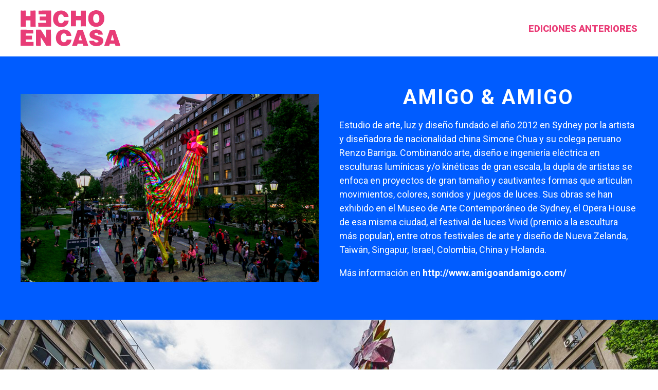

--- FILE ---
content_type: text/html; charset=UTF-8
request_url: https://hechoencasa.cl/archivos/artista/amigo-amigo
body_size: 7812
content:
<!doctype html>
<html lang="es-CL" class="no-js">
	<head>
		<meta charset="UTF-8">
		<title>Amigo &amp; Amigo &bull; Hecho en Casa Fest : Hecho en Casa Fest</title>
		<meta http-equiv="X-UA-Compatible" content="IE=edge,chrome=1">
		<meta name="viewport" content="width=device-width, initial-scale=1.0">
		<meta charset="UTF-8">
		<meta name="google-signin-client_id" content="855954474879-pje9cuocue8dpjbep3akk1oiojre6js0.apps.googleusercontent.com">

		<!-- FAVICONS -->
		<link rel="apple-touch-icon" sizes="180x180" href="https://hechoencasa.cl/wp-content/themes/hecho_theme/img/icons/apple-touch-icon.png">
		<link rel="icon" type="image/png" sizes="32x32" href="https://hechoencasa.cl/wp-content/themes/hecho_theme/img/icons/favicon-32x32.png">
		<link rel="icon" type="image/png" sizes="16x16" href="https://hechoencasa.cl/wp-content/themes/hecho_theme/img/icons/favicon-16x16.png">
		<meta name="theme-color" content="#ffffff">

		<script src="https://kit.fontawesome.com/8a76b423e5.js" crossorigin="anonymous"></script>

		<link href="https://fonts.googleapis.com/css?family=Nunito:400,600,700,800" rel="stylesheet">
		<link href="https://fonts.googleapis.com/css?family=Roboto:400,500,700,900" rel="stylesheet">

		
	<!-- This site is optimized with the Yoast SEO plugin v15.3 - https://yoast.com/wordpress/plugins/seo/ -->
	<meta name="robots" content="index, follow, max-snippet:-1, max-image-preview:large, max-video-preview:-1" />
	<link rel="canonical" href="https://hechoencasa.cl/archivos/artista/amigo-amigo" />
	<meta property="og:locale" content="es_ES" />
	<meta property="og:type" content="article" />
	<meta property="og:title" content="Amigo &amp; Amigo &bull; Hecho en Casa Fest" />
	<meta property="og:description" content="Estudio de arte, luz y diseño fundado el año 2012 en Sydney por la artista y diseñadora de nacionalidad china Simone Chua y su colega peruano Renzo Barriga. Combinando arte, diseño e ingeniería eléctrica en esculturas lumínicas y/o kinéticas de gran escala, la dupla de artistas se enfoca en proyectos de gran tamaño y cautivantes... Ver artículo" />
	<meta property="og:url" content="https://hechoencasa.cl/archivos/artista/amigo-amigo" />
	<meta property="og:site_name" content="Hecho en Casa Fest" />
	<meta property="article:modified_time" content="2019-07-18T19:36:04+00:00" />
	<meta property="og:image" content="https://hechoencasa.cl/wp-content/uploads/2018/10/GALLO-550x365.jpg" />
	<meta property="og:image:width" content="550" />
	<meta property="og:image:height" content="365" />
	<meta name="twitter:card" content="summary" />
	<meta name="twitter:label1" content="Written by">
	<meta name="twitter:data1" content="Marcelo Barry">
	<meta name="twitter:label2" content="Est. reading time">
	<meta name="twitter:data2" content="1 minuto">
	<script type="application/ld+json" class="yoast-schema-graph">{"@context":"https://schema.org","@graph":[{"@type":"Organization","@id":"https://hechoencasa.cl/#organization","name":"Hecho en Casa MetroMuv","url":"https://hechoencasa.cl/","sameAs":[],"logo":{"@type":"ImageObject","@id":"https://hechoencasa.cl/#logo","inLanguage":"es-CL","url":"https://hechoencasa.cl/wp-content/uploads/2025/11/foto_perfil.jpg","width":512,"height":512,"caption":"Hecho en Casa MetroMuv"},"image":{"@id":"https://hechoencasa.cl/#logo"}},{"@type":"WebSite","@id":"https://hechoencasa.cl/#website","url":"https://hechoencasa.cl/","name":"Hecho en Casa Fest","description":"Arte p\u00fablico y creatividad en la ciudad","publisher":{"@id":"https://hechoencasa.cl/#organization"},"potentialAction":[{"@type":"SearchAction","target":"https://hechoencasa.cl/?s={search_term_string}","query-input":"required name=search_term_string"}],"inLanguage":"es-CL"},{"@type":"ImageObject","@id":"https://hechoencasa.cl/archivos/artista/amigo-amigo#primaryimage","inLanguage":"es-CL","url":"https://hechoencasa.cl/wp-content/uploads/2018/10/GALLO-550x365.jpg","width":550,"height":365},{"@type":"WebPage","@id":"https://hechoencasa.cl/archivos/artista/amigo-amigo#webpage","url":"https://hechoencasa.cl/archivos/artista/amigo-amigo","name":"Amigo & Amigo &bull; Hecho en Casa Fest","isPartOf":{"@id":"https://hechoencasa.cl/#website"},"primaryImageOfPage":{"@id":"https://hechoencasa.cl/archivos/artista/amigo-amigo#primaryimage"},"datePublished":"2018-10-04T17:49:36+00:00","dateModified":"2019-07-18T19:36:04+00:00","inLanguage":"es-CL","potentialAction":[{"@type":"ReadAction","target":["https://hechoencasa.cl/archivos/artista/amigo-amigo"]}]}]}</script>
	<!-- / Yoast SEO plugin. -->


<link rel='dns-prefetch' href='//cdnjs.cloudflare.com' />
<link rel='dns-prefetch' href='//s.w.org' />
		<script type="text/javascript">
			window._wpemojiSettings = {"baseUrl":"https:\/\/s.w.org\/images\/core\/emoji\/12.0.0-1\/72x72\/","ext":".png","svgUrl":"https:\/\/s.w.org\/images\/core\/emoji\/12.0.0-1\/svg\/","svgExt":".svg","source":{"concatemoji":"https:\/\/hechoencasa.cl\/wp-includes\/js\/wp-emoji-release.min.js?ver=5.4.18"}};
			/*! This file is auto-generated */
			!function(e,a,t){var n,r,o,i=a.createElement("canvas"),p=i.getContext&&i.getContext("2d");function s(e,t){var a=String.fromCharCode;p.clearRect(0,0,i.width,i.height),p.fillText(a.apply(this,e),0,0);e=i.toDataURL();return p.clearRect(0,0,i.width,i.height),p.fillText(a.apply(this,t),0,0),e===i.toDataURL()}function c(e){var t=a.createElement("script");t.src=e,t.defer=t.type="text/javascript",a.getElementsByTagName("head")[0].appendChild(t)}for(o=Array("flag","emoji"),t.supports={everything:!0,everythingExceptFlag:!0},r=0;r<o.length;r++)t.supports[o[r]]=function(e){if(!p||!p.fillText)return!1;switch(p.textBaseline="top",p.font="600 32px Arial",e){case"flag":return s([127987,65039,8205,9895,65039],[127987,65039,8203,9895,65039])?!1:!s([55356,56826,55356,56819],[55356,56826,8203,55356,56819])&&!s([55356,57332,56128,56423,56128,56418,56128,56421,56128,56430,56128,56423,56128,56447],[55356,57332,8203,56128,56423,8203,56128,56418,8203,56128,56421,8203,56128,56430,8203,56128,56423,8203,56128,56447]);case"emoji":return!s([55357,56424,55356,57342,8205,55358,56605,8205,55357,56424,55356,57340],[55357,56424,55356,57342,8203,55358,56605,8203,55357,56424,55356,57340])}return!1}(o[r]),t.supports.everything=t.supports.everything&&t.supports[o[r]],"flag"!==o[r]&&(t.supports.everythingExceptFlag=t.supports.everythingExceptFlag&&t.supports[o[r]]);t.supports.everythingExceptFlag=t.supports.everythingExceptFlag&&!t.supports.flag,t.DOMReady=!1,t.readyCallback=function(){t.DOMReady=!0},t.supports.everything||(n=function(){t.readyCallback()},a.addEventListener?(a.addEventListener("DOMContentLoaded",n,!1),e.addEventListener("load",n,!1)):(e.attachEvent("onload",n),a.attachEvent("onreadystatechange",function(){"complete"===a.readyState&&t.readyCallback()})),(n=t.source||{}).concatemoji?c(n.concatemoji):n.wpemoji&&n.twemoji&&(c(n.twemoji),c(n.wpemoji)))}(window,document,window._wpemojiSettings);
		</script>
		<style type="text/css">
img.wp-smiley,
img.emoji {
	display: inline !important;
	border: none !important;
	box-shadow: none !important;
	height: 1em !important;
	width: 1em !important;
	margin: 0 .07em !important;
	vertical-align: -0.1em !important;
	background: none !important;
	padding: 0 !important;
}
</style>
	<link rel='stylesheet' id='wp-block-library-css'  href='https://hechoencasa.cl/wp-includes/css/dist/block-library/style.min.css?ver=5.4.18' media='all' />
<link rel='stylesheet' id='contact-form-7-css'  href='https://hechoencasa.cl/wp-content/plugins/contact-form-7/includes/css/styles.css?ver=5.1.7' media='all' />
<link rel='stylesheet' id='sb_instagram_styles-css'  href='https://hechoencasa.cl/wp-content/plugins/instagram-feed-pro/css/sb-instagram.css?ver=3.0.5' media='all' />
<link rel='stylesheet' id='wpcf-slick-css'  href='https://hechoencasa.cl/wp-content/plugins/wp-carousel-free/public/css/slick.min.css?ver=2.1.14' media='all' />
<link rel='stylesheet' id='wp-carousel-free-fontawesome-css'  href='https://hechoencasa.cl/wp-content/plugins/wp-carousel-free/public/css/font-awesome.min.css?ver=2.1.14' media='all' />
<link rel='stylesheet' id='wp-carousel-free-css'  href='https://hechoencasa.cl/wp-content/plugins/wp-carousel-free/public/css/wp-carousel-free-public.min.css?ver=2.1.14' media='all' />
<style id='wp-carousel-free-inline-css' type='text/css'>
#sp-wp-carousel-free-id-33348.sp-wpcp-33348 .wpcp-single-item {
		border: 1px solid #dddddd;
	}
	#sp-wp-carousel-free-id-33348.sp-wpcp-33348 .slick-prev,
	#sp-wp-carousel-free-id-33348.sp-wpcp-33348 .slick-next,
	#sp-wp-carousel-free-id-33348.sp-wpcp-33348 .slick-prev:hover,
	#sp-wp-carousel-free-id-33348.sp-wpcp-33348 .slick-next:hover {
		background: none;
		border: none;
		font-size: 30px;
	}
	#sp-wp-carousel-free-id-33348.sp-wpcp-33348 .slick-prev i,
	#sp-wp-carousel-free-id-33348.sp-wpcp-33348 .slick-next i {
		color: #f64615;
	}
	#sp-wp-carousel-free-id-33348.sp-wpcp-33348 .slick-prev i:hover,
	#sp-wp-carousel-free-id-33348.sp-wpcp-33348 .slick-next i:hover {
		color: #335bff;
	}
</style>
<link rel='stylesheet' id='base-css'  href='https://hechoencasa.cl/wp-content/themes/hecho_theme/css/main.css?ver=1.1.70' media='all' />
<link rel='stylesheet' id='slick-css'  href='https://hechoencasa.cl/wp-content/themes/hecho_theme/css/lib/slick.css?ver=1.0.0' media='all' />
<link rel='stylesheet' id='colorbox-css'  href='https://hechoencasa.cl/wp-content/themes/hecho_theme/css/lib/colorbox.css?ver=1.0.0' media='all' />
<!--[if lt IE 9]>
<link rel='stylesheet' id='vc_lte_ie9-css'  href='https://hechoencasa.cl/wp-content/plugins/js_composer_theme/assets/css/vc_lte_ie9.min.css?ver=6.0.5' media='screen' />
<![endif]-->
<link rel='stylesheet' id='js_composer_custom_css-css'  href='//hechoencasa.cl/wp-content/uploads/js_composer/custom.css?ver=6.0.5' media='all' />
<script type='text/javascript' src='https://hechoencasa.cl/wp-includes/js/jquery/jquery.js?ver=1.12.4-wp'></script>
<script type='text/javascript' src='https://hechoencasa.cl/wp-includes/js/jquery/jquery-migrate.min.js?ver=1.4.1'></script>
<script type='text/javascript' src='https://hechoencasa.cl/wp-content/themes/hecho_theme/js/lib/jquery-ui.min.js?ver=1.1.2'></script>
<script type='text/javascript'>
/* <![CDATA[ */
var ajax_scripts = {"ajaxurl":"https:\/\/hechoencasa.cl\/wp-admin\/admin-ajax.php","nonce":"9afb0c2f3c"};
/* ]]> */
</script>
<script type='text/javascript' src='https://hechoencasa.cl/wp-content/themes/hecho_theme/js/scripts.js?ver=1.1.45'></script>
<script type='text/javascript' src='https://hechoencasa.cl/wp-content/themes/hecho_theme/js/lib/slick.min.js?ver=1.1.2'></script>
<script type='text/javascript' src='https://hechoencasa.cl/wp-content/themes/hecho_theme/js/lib/jquery.colorbox-min.js?ver=1.1.2'></script>
<script type='text/javascript' src='//cdnjs.cloudflare.com/ajax/libs/jquery-easing/1.4.1/jquery.easing.min.js?ver=5.4.18'></script>
<link rel='https://api.w.org/' href='https://hechoencasa.cl/wp-json/' />
<link rel="alternate" type="application/json+oembed" href="https://hechoencasa.cl/wp-json/oembed/1.0/embed?url=https%3A%2F%2Fhechoencasa.cl%2Farchivos%2Fartista%2Famigo-amigo" />
<link rel="alternate" type="text/xml+oembed" href="https://hechoencasa.cl/wp-json/oembed/1.0/embed?url=https%3A%2F%2Fhechoencasa.cl%2Farchivos%2Fartista%2Famigo-amigo&#038;format=xml" />
<meta name="generator" content="Site Kit by Google 1.87.0" /><meta name="generator" content="Powered by WPBakery Page Builder - drag and drop page builder for WordPress."/>
		<style type="text/css" id="wp-custom-css">
			/* Apaga popups genéricos sin romper el sitio */
.pum, .pum-overlay,
[class*="popup"], [id*="popup"],
.modal, .modal-backdrop {
  display: none !important;
  visibility: hidden !important;
  opacity: 0 !important;
}
html.pum-open, body.pum-open { overflow: auto !important; }		</style>
		<noscript><style> .wpb_animate_when_almost_visible { opacity: 1; }</style></noscript>
		<script src="https://cdnjs.cloudflare.com/ajax/libs/jquery-modal/0.9.1/jquery.modal.min.js"></script>
		<link rel="stylesheet" href="https://cdnjs.cloudflare.com/ajax/libs/jquery-modal/0.9.1/jquery.modal.min.css" />

		<!-- Google tag (gtag.js) Tag Manager Antiguo
<script async src="https://www.googletagmanager.com/gtag/js?id=G-ZLMXR7MF90"></script>
<script>
  window.dataLayer = window.dataLayer || [];
  function gtag(){dataLayer.push(arguments);}
  gtag('js', new Date());

  gtag('config', 'G-ZLMXR7MF90');
</script> -->


<!-- Google Tag Manager 2023 -->
<script>(function(w,d,s,l,i){w[l]=w[l]||[];w[l].push({'gtm.start':
new Date().getTime(),event:'gtm.js'});var f=d.getElementsByTagName(s)[0],
j=d.createElement(s),dl=l!='dataLayer'?'&l='+l:'';j.async=true;j.src=
'https://www.googletagmanager.com/gtm.js?id='+i+dl;f.parentNode.insertBefore(j,f);
})(window,document,'script','dataLayer','GTM-TZCDKQCS');</script>
<!-- End Google Tag Manager 2023 -->


<!-- Meta Pixel Code 2023 -->
<script>
!function(f,b,e,v,n,t,s)
{if(f.fbq)return;n=f.fbq=function(){n.callMethod?
n.callMethod.apply(n,arguments):n.queue.push(arguments)};
if(!f._fbq)f._fbq=n;n.push=n;n.loaded=!0;n.version='2.0';
n.queue=[];t=b.createElement(e);t.async=!0;
t.src=v;s=b.getElementsByTagName(e)[0];
s.parentNode.insertBefore(t,s)}(window, document,'script',
'https://connect.facebook.net/en_US/fbevents.js');
fbq('init', '1556505921783204');
fbq('track', 'PageView');
</script>
<noscript><img height="1" width="1" style="display:none"
src="https://www.facebook.com/tr?id=1556505921783204&ev=PageView&noscript=1"
/></noscript>
<!-- End Meta Pixel Code 2023 -->

	</head>
	
	<!-- header -->
	<header>				
		<div class="container">
			<div class="col left">
				<a href="https://hechoencasa.cl" class="logo">
					<img src="https://hechoencasa.cl/wp-content/themes/hecho_theme/img/logo_hec_solo.svg" alt="Hecho en Casa">
				</a>
			</div>
			<div class="col right">
				<button id="mobileNav"><i class="fas fa-bars"></i></button>
				<nav class="desktop">
				<ul id="menu-header" class="menu"><li id="menu-item-33324" class="menu-item menu-item-type-post_type menu-item-object-page menu-item-33324"><a href="https://hechoencasa.cl/festival">Ediciones anteriores</a></li>
</ul>				</nav>
				<div class="lang">
					<!-- <ul>	<li class="lang-item lang-item-15 lang-item-es current-lang lang-item-first"><a lang="es-CL" hreflang="es-CL" href="https://hechoencasa.cl/archivos/artista/amigo-amigo">ESP</a></li>
</ul> -->
				</div>
				<nav class="mobile">
					<ul id="menu-header-mobile" class="menu"><li id="menu-item-33745" class="menu-item menu-item-type-post_type menu-item-object-page menu-item-33745"><a href="https://hechoencasa.cl/festival">Ediciones anteriores</a></li>
</ul>				</nav>
			</div>
		</div>
	</header>
	<!-- /header -->
  <main>
      <section class="block block-artista-intro">
      <div class="container">
        <div class="col">
          <img src="https://hechoencasa.cl/wp-content/uploads/2019/06/SLIDE-HOME-5.jpg" alt="">
        </div>
        <div class="col">
          <h2 class="name">Amigo &#038; Amigo</h2>
          <p>Estudio de arte, luz y diseño fundado el año 2012 en Sydney por la artista y diseñadora de nacionalidad china Simone Chua y su colega peruano Renzo Barriga. Combinando arte, diseño e ingeniería eléctrica en esculturas lumínicas y/o kinéticas de gran escala, la dupla de artistas se enfoca en proyectos de gran tamaño y cautivantes formas que articulan movimientos, colores, sonidos y juegos de luces. Sus obras se han exhibido en el Museo de Arte Contemporáneo de Sydney, el Opera House de esa misma ciudad, el festival de luces Vivid (premio a la escultura más popular), entre otros festivales de arte y diseño<span style="font-weight: 400;"> de Nueva Zelanda, Taiwán, Singapur, Israel, Colombia, China y Holanda.</span></p>
<p>Más información en <strong><a href="http://www.amigoandamigo.com/">http://www.amigoandamigo.com/</a></strong></p>
        </div>
      </div>
    </section>
    
        <section class="block block-slider">
      <div class="slider-full">      
                <div class="item">
          
          <img src="https://hechoencasa.cl/wp-content/uploads/2018/10/AMIGO-1-1400x888.jpg" alt="">
        </div>
                <div class="item">
          
          <img src="https://hechoencasa.cl/wp-content/uploads/2018/10/AMIGO-3-1400x888.jpg" alt="">
        </div>
                <div class="item">
          
          <img src="https://hechoencasa.cl/wp-content/uploads/2018/10/AMIGO-2-1400x888.jpg" alt="">
        </div>
                <div class="item">
          
          <img src="https://hechoencasa.cl/wp-content/uploads/2018/10/AMIGO-4-1400x888.jpg" alt="">
        </div>
              
      </div>
    </section>
    
    <section class="block block-artista-obra">
      <div class="container">
        <h3 class="titulo">GALLO CHILENO</h3>
        <p><p><span style="font-weight: 400;">Para celebrar la llegada de la primavera a una ciudad diversa, cosmopolita, entusiasta y multicultural como Santiago de Chile, la dupla de artistas Amigo &amp; Amigo creó un colosal gallo multicolor de ocho metros de altura, inspirados en dos razas de gallos endémicos de Chile: el <em>Gallus chilensis</em> (o gallina araucana), cuya principal característica es poner huevos de cáscara azul, y el gallo chileno; una estilizada ave de pelea nacida de la cruza entre gallos traídos por los conquistadores españoles con el gallo <em>Shamo</em>, especie originaria de Japón.</span></p>
<p><span style="font-weight: 400;">La obra titulada &#8220;Gallo Chileno&#8221; exhibió sus coloridas plumas de material reutilizable en el centro de la ciudad, iluminando las noches con juegos de luces LED que brillaban desde su interior, </span><span style="font-weight: 400;">invitando al espectador a sumergirse en una experiencia multisensorial.</span></p>
<p>Proyecto: <strong>Gallo Chileno</strong></p>
<p>Santiago, Paseo Bulnes, esquina Alonso de Ovalle. 2018.</p>
</p>
        <h4></h4>
      </div>
    </section>

        <section class="block block-title-otras-obras">
      <h2>OTRAS OBRAS DEL ARTISTA</h2>
    </section>
    <section class="block block-slider">
      <div class="slider-full">
                <div class="item">          
          
          <img src="https://hechoencasa.cl/wp-content/uploads/2018/09/Rooster-Lantern-by-Amigo-and-Amigo-Sydney-Chinese-New-Year-Festrival.-Image-courtesy-City-of-Sydney-1-1080x675.jpg" alt="">
        </div>
                <div class="item">          
          
          <img src="https://hechoencasa.cl/wp-content/uploads/2018/09/Credit-Daniel-Carson-BWL2018_0285_20180629-1400x933.jpg" alt="">
        </div>
                <div class="item">          
          
          <img src="https://hechoencasa.cl/wp-content/uploads/2018/09/Crank-Zappa-44-1400x933.jpg" alt="">
        </div>
                <div class="item">          
          
          <img src="https://hechoencasa.cl/wp-content/uploads/2018/09/lovecloud_amigoandamigo_workshop-4-1400x1400.jpg" alt="">
        </div>
                <div class="item">          
          
          <img src="https://hechoencasa.cl/wp-content/uploads/2018/09/158421l.jpg" alt="">
        </div>
                <div class="item">          
          
          <img src="https://hechoencasa.cl/wp-content/uploads/2018/09/DSC05135-1400x868.jpg" alt="">
        </div>
                <div class="item">          
          
          <img src="https://hechoencasa.cl/wp-content/uploads/2018/09/lunar-lanterns-snake-1.jpg" alt="">
        </div>
                <div class="item">          
          
          <img src="https://hechoencasa.cl/wp-content/uploads/2018/09/DSCN0327-1400x1050.jpg" alt="">
        </div>
              
      </div>
    </section>
    
    	
  </main>

		<!-- footer -->
		<footer>
			<div class="container">
				<div class="hashtag">
					<h3>#HechoEnCasaFest</h3>
				</div>

				


				<div class="menu-footer">
					<nav>
						<ul id="menu-footer" class="menu"><li id="menu-item-34656" class="menu-item menu-item-type-custom menu-item-object-custom menu-item-home menu-item-34656"><a href="https://hechoencasa.cl">Inicio</a></li>
</ul>					</nav>
				</div>
				<div class="sociales">
					<ul>
						<li><a target="_blank" href="https://www.instagram.com/hechoencasafest/"><i class="fab fa-instagram"></i></a></li>
						<li><a target="_blank" href="https://www.facebook.com/HechoEnCasaFest/"><i class="fab fa-facebook-f"></i></a></li>
						<li><a target="_blank" href="https://twitter.com/hechoencasafest"><i class="fab fa-twitter"></i></a></li>
						<li><a target="_blank" href="https://www.youtube.com/user/hechoencasafest"><i class="fab fa-youtube"></i></a></li>
						<li><a target="_blank" href="https://www.tiktok.com/@hechoencasafest"><i class="fab fa-tiktok"></i></a></li>
					</ul>
				</div>

				<!--<img class="edicion-afiche" style="display: block; width: 90%; margin: 0 auto;" src="https://hechoencasa.cl/wp-content/themes/hecho_theme/img/artistas2022/footer_logoshec.svg" alt="">-->
				
				<!--<div class="copyright">
					<p>HECHO EN CASA FEST 2025 © - <a href="#">HOLA@HECHOENCASA.CL</a> | <a href="https://hechoencasa.cl/privacy-policy">PRENSA</a></p>
				</div>-->
				<div>
					<p style="font-size: 1.5rem;">HECHO EN CASA FEST 2025 © | <a href="mailto:HOLA@HECHOENCASA.CL" style="color: #ea3d77;">HOLA@HECHOENCASA.CL</a> | <a href="https://drive.google.com/drive/folders/1nUz123VgN5sMsLvNuonS7xTixvGieXBD?usp=drive_link" style="color: #ea3d77;">PRENSA</a></p>
				</div>
			</div>
		</footer>
		<!-- /footer -->

		<div id="newsletter-popup" class="popup">
			<i class="popup_close"></i>
			<div class="popup_in">
				<div class="popup_inn">
					<div role="form" class="wpcf7" id="wpcf7-f34679-o1" lang="es-ES" dir="ltr">
<div class="screen-reader-response"></div>
<form action="/archivos/artista/amigo-amigo#wpcf7-f34679-o1" method="post" class="wpcf7-form" novalidate="novalidate">
<div style="display: none;">
<input type="hidden" name="_wpcf7" value="34679" />
<input type="hidden" name="_wpcf7_version" value="5.1.7" />
<input type="hidden" name="_wpcf7_locale" value="es_ES" />
<input type="hidden" name="_wpcf7_unit_tag" value="wpcf7-f34679-o1" />
<input type="hidden" name="_wpcf7_container_post" value="0" />
</div>
<p>¡Ya está aquí Hecho en Casa MetroMuv!<br />
4 al 9 de noviembre de 2025 visítanos en Metro Los Leones Línea 6.</p>
<div class="wpcf7-response-output wpcf7-display-none"></div></form></div>					<div class="popup_x popup_close">&times;</div>
				</div>
			</div>
		</div>

		<script type="text/javascript" src="//downloads.mailchimp.com/js/signup-forms/popup/embed.js" data-dojo-config="usePlainJson: true, isDebug: false"></script>
		<script type="text/javascript">
			require(["mojo/signup-forms/Loader"], function(L) {
				L.start({
					"baseUrl": "mc.us18.list-manage.com",
					"uuid": "89d1a6c38611ed98adc28b43a",
					"lid": "c05dc7876d"
				})
			})

		</script>

		<!-- Instagram Feed JS -->
<script type="text/javascript">
var sbiajaxurl = "https://hechoencasa.cl/wp-admin/admin-ajax.php";
</script>
<script type='text/javascript'>
/* <![CDATA[ */
var wpcf7 = {"apiSettings":{"root":"https:\/\/hechoencasa.cl\/wp-json\/contact-form-7\/v1","namespace":"contact-form-7\/v1"},"cached":"1"};
/* ]]> */
</script>
<script type='text/javascript' src='https://hechoencasa.cl/wp-content/plugins/contact-form-7/includes/js/scripts.js?ver=5.1.7'></script>
<script type='text/javascript' src='https://hechoencasa.cl/wp-includes/js/wp-embed.min.js?ver=5.4.18'></script>
<script type="text/javascript">(function() {
				var expirationDate = new Date();
				expirationDate.setTime( expirationDate.getTime() + 31536000 * 1000 );
				document.cookie = "pll_language=es; expires=" + expirationDate.toUTCString() + "; path=/; secure";
			}());</script>			<script type="text/javascript">
				jQuery.noConflict();
				(function( $ ) {
					$(function() {
						$("area[href*=\\#],a[href*=\\#]:not([href=\\#]):not([href^='\\#tab']):not([href^='\\#quicktab']):not([href^='\\#pane'])").click(function() {
							if (location.pathname.replace(/^\//,'') == this.pathname.replace(/^\//,'') && location.hostname == this.hostname) {
								var target = $(this.hash);
								target = target.length ? target : $('[name=' + this.hash.slice(1) +']');
								if (target.length) {
								$('html,body').animate({
								scrollTop: target.offset().top - 20  
								},900 ,'easeInQuint');
								return false;
								}
							}
						});
					});
				})(jQuery);	
			</script>				
				<script> jQuery(function($){ $(".widget_meta a[href='https://hechoencasa.cl/comments/feed']").parent().remove(); }); </script>
		</body>

		</html>

--- FILE ---
content_type: text/css
request_url: https://hechoencasa.cl/wp-content/themes/hecho_theme/css/main.css?ver=1.1.70
body_size: 11910
content:
html {
    font-size: 62.5%;
    margin: 0;
    padding: 0;
    /*	overflow-x: hidden;*/
}

body {
    font: 300 10px/1.5 'Roboto', 'Nunito', 'Helvetica Neue', Helvetica, Arial, sans-serif;
    color: #444;
    margin: 0;
    padding: 0;
}

h1,
h2,
h3,
h4,
h5,
h6 {
    line-height: 1;
}


/* clear */


/* global box-sizing */

*,
*:after,
*:before {
    -webkit-box-sizing: border-box;
    box-sizing: border-box;
    -webkit-font-smoothing: antialiased;
    font-smoothing: antialiased;
    text-rendering: optimizeLegibility;
}

.clear:before,
.clear:after {
    content: ' ';
    display: table;
}

.clear:after {
    display: block;
    width: 100%;
    clear: both;
}

.clear {
    *zoom: 1;
}

img {
    max-width: 100%;
    vertical-align: bottom;
}

a {
    color: #444;
    text-decoration: none;
}

a:hover {
    color: #444;
}

a:focus {
    outline: 0;
}

a:hover,
a:active {
    outline: 0;
}

input:focus {
    outline: 0;
    border: 1px solid #04A4CC;
}

::-moz-selection {
    background: #04A4CC;
    color: #FFF;
    text-shadow: none;
}

::selection {
    background: #04A4CC;
    color: #FFF;
    text-shadow: none;
}

::-webkit-selection {
    background: #04A4CC;
    color: #FFF;
    text-shadow: none;
}

::-moz-selection {
    background: #04A4CC;
    color: #FFF;
    text-shadow: none;
}

#colorbox,
#cboxOverlay,
#cboxWrapper {
    overflow: visible !important;
}

button#cboxPrevious {
    outline: none;
    left: -40px;
    top: 50%;
    width: 36px;
    height: 66px;
    background: url(../img/arrow-left.png) no-repeat;
    -webkit-transform: translate(0, -50%);
    transform: translate(0, -50%);
}

button#cboxPrevious:hover {
    background-position: 0 0;
}

button#cboxNext {
    outline: none;
    right: -40px;
    top: 50%;
    width: 36px;
    height: 66px;
    background: url(../img/arrow-right.png) no-repeat;
    -webkit-transform: translate(0, -50%);
    transform: translate(0, -50%);
}

button#cboxNext:hover {
    background-position: 0 0;
}

.alignnone {
    margin: 5px 20px 20px 0;
}

.aligncenter,
div.aligncenter {
    display: block;
    margin: 5px auto 5px auto;
}

.alignright {
    float: right;
    margin: 5px 0 20px 20px;
}

.alignleft {
    float: left;
    margin: 5px 20px 20px 0;
}

a img.alignright {
    float: right;
    margin: 5px 0 20px 20px;
}

a img.alignnone {
    margin: 5px 20px 20px 0;
}

a img.alignleft {
    float: left;
    margin: 5px 20px 20px 0;
}

a img.aligncenter {
    display: block;
    margin-left: auto;
    margin-right: auto;
}

.wp-caption {
    background: #FFF;
    border: 1px solid #F0F0F0;
    max-width: 96%;
    padding: 5px 3px 10px;
    text-align: center;
}

.wp-caption.alignnone {
    margin: 5px 20px 20px 0;
}

.wp-caption.alignleft {
    margin: 5px 20px 20px 0;
}

.wp-caption.alignright {
    margin: 5px 0 20px 20px;
}

.wp-caption img {
    border: 0 none;
    height: auto;
    margin: 0;
    max-width: 98.5%;
    padding: 0;
    width: auto;
}

.wp-caption .wp-caption-text,
.gallery-caption {
    font-size: 11px;
    line-height: 17px;
    margin: 0;
    padding: 0 4px 5px;
}

.class-selected {
    background-color: rgba(26, 188, 156, 0.5);
}

@media only screen and (max-width: 480px) {
    .class-selected {
        background-color: rgba(46, 204, 113, 0.5);
    }
}

@media only screen and (max-width: 767px) {
    .class-selected {
        background-color: rgba(52, 152, 219, 0.5);
    }
}

@media only screen and (min-width: 768px) and (max-width: 979px) {
    .class-selected {
        background-color: rgba(155, 89, 182, 0.5);
    }
}


/*------------------------------------*    GENERAL
\*------------------------------------*/

.container {
    width: 100%;
    margin: 0 auto;
}

.container.padded {
    padding-left: 30px;
    padding-right: 30px;
}

@media only screen and (min-width: 1200px) {
    .container {
        width: 1200px;
    }
}

a,
a:hover,
*:hover {
    -webkit-transition: 0.3s;
    transition: 0.3s;
}

ul {
    margin: 0;
    padding: 0;
}

ul li {
    list-style: none;
}


/*------------------------------------*    PARTIALES
\*------------------------------------*/

header {
    background: #FFF;
    /*
	-webkit-transition: 0.3s;
	transition: 0.3s;
*/
    position: relative;
    z-index: 9999;
}

header .container {
    position: relative;
    padding: 20px 10px;
    display: -webkit-box;
    display: -ms-flexbox;
    display: flex;
    -ms-flex-wrap: wrap;
    flex-wrap: wrap;
    -moz-justify-content: space-between;
    -ms-justify-content: space-between;
    -webkit-box-pack: justify;
    justify-content: space-between;
    -ms-flex-pack: space-between;
    -moz-align-items: center;
    -ms-align-items: center;
    -webkit-box-align: center;
    -ms-flex-align: center;
    align-items: center;
}

@media only screen and (min-width: 1200px) {
    header .container {
        padding: 20px 0;
        -webkit-transition: 0.3s;
        transition: 0.3s;
    }
}

header .container .col a.logo img {
    height: 70px;
}

@media only screen and (min-width: 1200px) {
    header .container .col a.logo img {
        max-height: 70px;
    }
}

header .container .col.right {
    display: -webkit-box;
    display: -ms-flexbox;
    display: flex;
    -ms-flex-wrap: wrap;
    flex-wrap: wrap;
    -moz-justify-content: flex-end;
    -ms-justify-content: flex-end;
    -webkit-box-pack: end;
    justify-content: flex-end;
    -ms-flex-pack: flex-end;
    -moz-align-items: center;
    -ms-align-items: center;
    -webkit-box-align: center;
    -ms-flex-align: center;
    align-items: center;
}

header .container .col.right nav.desktop {
    display: none;
}

@media only screen and (min-width: 1200px) {
    header .container .col.right nav.desktop {
        display: block;
    }
}

header .container .col.right nav.desktop ul {
    display: -webkit-box;
    display: -ms-flexbox;
    display: flex;
    -ms-flex-wrap: wrap;
    flex-wrap: wrap;
    -moz-justify-content: flex-end;
    -ms-justify-content: flex-end;
    -webkit-box-pack: end;
    justify-content: flex-end;
    -ms-flex-pack: flex-end;
    -moz-align-items: center;
    -ms-align-items: center;
    -webkit-box-align: center;
    -ms-flex-align: center;
    align-items: center;
}

header .container .col.right nav.desktop ul li {
    margin: 0 0 0 40px;
    font-size: 1.8rem;
    font-weight: 800;
    text-transform: uppercase;
}

header .container .col.right nav.desktop ul li a {
    color: #ea3d77;
}

header .container .col.right nav.desktop ul li a:hover {
    color: #005CFF;
}

header .container .col.right .lang {
    margin: 0 0 0 60px;
    display: none;
}

@media only screen and (min-width: 1200px) {
    header .container .col.right .lang {
        /*		display: block;*/
    }
}

header .container .col.right .lang ul {
    display: -webkit-box;
    display: -ms-flexbox;
    display: flex;
    -ms-flex-wrap: wrap;
    flex-wrap: wrap;
    -moz-justify-content: flex-end;
    -ms-justify-content: flex-end;
    -webkit-box-pack: end;
    justify-content: flex-end;
    -ms-flex-pack: flex-end;
    -moz-align-items: center;
    -ms-align-items: center;
    -webkit-box-align: center;
    -ms-flex-align: center;
    align-items: center;
}

header .container .col.right .lang ul li {
    margin: 0 0 0 10px;
}

header .container .col.right .lang ul li.current-lang a {
    font-weight: 800;
}

header .container .col.right .lang a {
    font-size: 1.4rem;
    color: #ea3d77;
}

header .container .col.right .lang a:not(:last-child):after {
    content: "/";
    color: #ea3d77;
}

header .container .col.right .lang a:hover {
    color: #005CFF;
}

header .container .col.right button {
    font-size: 3rem;
    color: #ea3d77;
    border: none;
    background: none;
    outline: none;
}

@media only screen and (min-width: 1200px) {
    header .container .col.right button {
        display: none;
    }
}

header .container .col.right nav.mobile {
    display: none;
    position: absolute;
    top: 100%;
    left: 0;
    width: 100%;
    background: #FFF;
    z-index: 1000;
}

@media only screen and (min-width: 1200px) {
    header .container .col.right nav.mobile {
        display: none;
    }
}

header .container .col.right nav.mobile ul {
    padding: 0 10px 10px;
}

header .container .col.right nav.mobile ul li {
    font-size: 2.8rem;
    margin: 0 0 10px 0;
}

header .container .col.right nav.mobile ul li a {
    color: #ea3d77;
}

@media only screen and (min-width: 1200px) {
    header.active {
        position: fixed;
        z-index: 9999;
        top: 0;
        left: 0;
        width: 100%;
        -webkit-transition: 0.3s;
        transition: 0.3s;
    }
    header.active .container {
        padding: 10px 0;
        -webkit-transition: 0.3s;
        transition: 0.3s;
    }
}

.slider-full {
    width: 100%;
    position: relative;
}

.cols .slider-full {
    border-radius: 1rem;
    overflow: hidden;
}

.slider-full .item img {
    width: 100%;
    height: 60vh;
    -o-object-fit: cover;
    object-fit: cover;
}

@media only screen and (min-width: 1200px) {
    .slider-full .item img {
        height: 90vh;
    }
}

.slider-full button.slick-arrow {
    width: 40px;
    height: 40px;
    border-radius: 50%;
    position: absolute;
    top: 50%;
    -webkit-transform: translate(0, -50%);
    transform: translate(0, -50%);
    z-index: 100;
    border: none;
    text-indent: -9999px;
    outline: none;
    cursor: pointer;
}

.cols5 .col2 .slider-full button.slick-arrow,
.cols5 .col1 .slider-full button.slick-arrow {
    width: 40px;
    height: 40px;
}

.slider-full button.slick-arrow.slick-prev {
    background: #fff url(../img/arrow-left.png) 44% 50% no-repeat;
    background-size: auto 50%;
    left: 14px;
}

.slider-full button.slick-arrow.slick-next {
    background: #fff url(../img/arrow-right.png) 56% 50% no-repeat;
    background-size: auto 50%;
    right: 14px;
}

@media only screen and (min-width: 1200px) {
    .slider-full button.slick-arrow.slick-prev {
        left: 30px;
    }
    .slider-full button.slick-arrow.slick-next {
        right: 30px;
    }
    .cols5 .col2 .slider-full button.slick-arrow.slick-prev,
    .cols5 .col1 .slider-full button.slick-arrow.slick-prev {
        left: 12px;
    }
    .cols5 .col2 .slider-full button.slick-arrow.slick-next,
    .cols5 .col1 .slider-full button.slick-arrow.slick-next {
        right: 12px;
    }
    .slider-full button.slick-arrow:hover {
        opacity: 0.7;
    }
}

.slider-full ul.slick-dots {
    position: absolute;
    bottom: 20px;
    width: 100%;
    display: -webkit-box;
    display: -ms-flexbox;
    display: flex;
    -ms-flex-wrap: wrap;
    flex-wrap: wrap;
    -moz-justify-content: center;
    -ms-justify-content: center;
    -webkit-box-pack: center;
    justify-content: center;
    -ms-flex-pack: center;
    -moz-align-items: center;
    -ms-align-items: center;
    -webkit-box-align: center;
    -ms-flex-align: center;
    align-items: center;
}

.slider-full ul.slick-dots li {
    margin: 0 5px;
}

.slider-full ul.slick-dots li button {
    width: 20px;
    height: 20px;
    text-indent: -9999px;
    border: none;
    outline: none;
    position: relative;
    cursor: pointer;
    background: transparent;
}

.slider-full ul.slick-dots li button:after {
    content: ' ';
    display: block;
    position: absolute;
    left: 0;
    top: 0;
    width: 100%;
    height: 100%;
    border-radius: 50%;
    transform: scale(.5);
    background: #ea3d77;
    transition: background .5s ease-out, transform 1s cubic-bezier(.19, 1, .22, 1);
}

.slider-full ul.slick-dots li button:hover:after {
    transform: scale(.65);
}

.slider-full ul.slick-dots li.slick-active button:after {
    background: #FFF;
    transform: scale(.8);
}

section.block.block-ediciones {
    padding: 0;
}

section.block.block-ediciones.bg-azul {
    background: #005CFF;
}

section.block.block-ediciones.bg-gris {
    background: #F2F2F2;
}

section.block.block-ediciones .container {
    padding: 20px;
}

@media only screen and (min-width: 1200px) {
    section.block.block-ediciones .container {
        padding: 0;
    }
    .slider-full button.slick-arrow {
        width: 60px;
        height: 60px;
    }
}

section.block.block-ediciones .container.ptb {
    padding: 10px;
}

@media only screen and (min-width: 1200px) {
    section.block.block-ediciones .container.ptb {
        padding: 40px 0;
    }
}

section.block.block-ediciones .container .edicion-block {
    padding: 40px 0;
    display: block;
    clear: both;
}

section.block.block-ediciones .container h2.title {
    color: #FFF;
    font-size: 3rem;
    margin: 0;
    padding: 40px 0;
}

@media only screen and (min-width: 1200px) {
    section.block.block-ediciones .container h2.title {
        font-size: 5rem;
    }
}

section.block.block-ediciones .container .items-list {
    display: grid;
    grid-template-columns: 1fr;
    grid-column-gap: 20px;
    grid-row-gap: 20px;
}

@media only screen and (min-width: 1200px) {
    section.block.block-ediciones .container .items-list {
        grid-template-columns: repeat(3, 1fr);
    }
}

section.block.block-ediciones .container .items-list .item {
    overflow: hidden;
    height: 380px;
    position: relative;
    border-radius: 1rem;
    overflow: hidden;
}

section.block.block-ediciones .container .items-list .item a img {
    position: absolute;
    top: 0;
    left: 0;
    z-index: 1;
    width: 100%;
    height: 100%;
    -o-object-fit: cover;
    object-fit: cover;
    -webkit-transition: 0.5s;
    transition: 0.5s;
}

section.block.block-ediciones .container .items-list .item a:hover img {
    transform: scale(1.1);
}

section.block.block-ediciones .container .items-list .item a .on {
    position: absolute;
    top: 0;
    width: 100%;
    height: 100%;
    text-align: center;
    display: grid;
    -webkit-box-align: end;
    -ms-flex-align: end;
    align-items: flex-end;
    -webkit-box-pack: end;
    -ms-flex-pack: end;
    justify-content: flex-end;
    color: #FFF;
    z-index: 11;
    -webkit-transition: 0.3s;
    transition: 0.3s;
}

section.block.block-ediciones .container .items-list .item a .on .name {
    display: grid;
    -webkit-box-align: end;
    -ms-flex-align: end;
    align-items: end;
    justify-items: end;
    width: 181px;
    height: 104px;
    padding: 20px;
    color: #FFF;
    font-size: 4rem;
    font-weight: 800;
    text-transform: uppercase;
    background: url(../img/bg_edicion.png) no-repeat;
}

section.block.block-ediciones .container .items-list .item a .hover {
    position: absolute;
    bottom: 0;
    width: 100%;
    box-sizing: border-box;
    display: grid;
    -webkit-box-align: center;
    -ms-flex-align: center;
    align-items: center;
    -webkit-box-pack: center;
    -ms-flex-pack: center;
    justify-content: center;
    color: #FFF;
    z-index: 10;
    background: rgba(0, 92, 255, 0.65);
    -webkit-transition: 0.5s;
    transition: 0.5s;
    line-height: 1.1;
    padding: 2rem;
}

@media only screen and (min-width: 1200px) {
    section.block.block-ediciones .container .items-list .item a .hover {
        height: 100%;
        opacity: 0;
        transform: scale(1.2);
    }
    section.block.block-ediciones .container .items-list .item a:hover .hover {
        opacity: 1;
        transform: scale(1);
    }
}

section.block.block-ediciones .container .items-list .item a .hover .name {
    padding: 0 20px;
    color: #FFF;
    font-size: 3rem;
    font-weight: 800;
    text-align: center;
    text-transform: uppercase;
}

section.block.block-ediciones .container .items-list .item a:hover .on {
    top: 100%;
    -webkit-transition: 0.3s;
    transition: 0.3s;
}

section.block.block-mapa {
    margin: 20px;
}

@media only screen and (min-width: 1200px) {
    section.block.block-mapa {
        margin: 0;
    }
}

section.block.block-mapa .map-frame iframe {
    width: 100%;
    height: 60vh;
}

@media only screen and (min-width: 1200px) {
    section.block.block-mapa .map-frame iframe {
        height: 80vh;
    }
}

section.block.block-obras {
    background: #005CFF;
    color: #FFF;
    margin: 0;
    padding: 0;
}

section.block.block-obras .container {
    padding: 0 20px;
}

@media only screen and (min-width: 1200px) {
    section.block.block-obras .container {
        padding: 0;
    }
}

section.block.block-obras .container .title-bar {
    text-align: center;
    font-weight: bold;
    font-size: 4rem;
    letter-spacing: 1.2rem;
    text-transform: uppercase;
    margin: 0 0 30px 0;
}

section.block.block-obras .container .title-bar.ptb {
    padding: 30px 0 0 0;
}

section.block.block-obras .container .items-list {
    display: grid;
    grid-template-columns: 1fr;
    grid-gap: 20px;
}

@media only screen and (min-width: 1200px) {
    section.block.block-obras .container .items-list {
        grid-template-columns: repeat(4, 1fr);
    }
}

section.block.block-obras .container .items-list .item {
    overflow: hidden;
    height: 480px;
    position: relative;
}

section.block.block-obras .container .items-list .item a img {
    position: absolute;
    top: 0;
    left: 0;
    z-index: 1;
    width: 100%;
    height: 100%;
    -o-object-fit: cover;
    object-fit: cover;
}

section.block.block-obras .container .items-list .item a .on {
    position: absolute;
    top: 0;
    width: 100%;
    height: 100%;
    display: grid;
    -webkit-box-align: end;
    -ms-flex-align: end;
    align-items: flex-end;
    -webkit-box-pack: end;
    -ms-flex-pack: end;
    justify-content: flex-end;
    color: #FFF;
    z-index: 11;
    -webkit-transition: 0.3s;
    transition: 0.3s;
}

section.block.block-obras .container .items-list .item a .on .name {
    display: grid;
    -webkit-box-align: end;
    -ms-flex-align: end;
    align-items: end;
    justify-items: end;
    width: 181px;
    height: 104px;
    padding: 20px;
    color: #FFF;
    font-size: 1.6rem;
    font-weight: 800;
    text-align: right;
    text-transform: uppercase;
    background: url(../img/bg_edicion.png) no-repeat;
}

section.block.block-obras .container .items-list .item a .hover {
    position: absolute;
    top: 100%;
    width: 100%;
    height: 100%;
    display: grid;
    -webkit-box-align: center;
    -ms-flex-align: center;
    align-items: center;
    -webkit-box-pack: center;
    -ms-flex-pack: center;
    justify-content: center;
    color: #FFF;
    z-index: 10;
    background: rgba(255, 61, 0, 0.7);
    -webkit-transition: 0.3s;
    transition: 0.3s;
}

section.block.block-obras .container .items-list .item a .hover .name {
    padding: 0 20px;
    color: #FFF;
    font-size: 3rem;
    font-weight: 800;
    text-transform: uppercase;
    text-align: center;
}

section.block.block-obras .container .items-list .item a:hover .on {
    top: 100%;
    -webkit-transition: 0.3s;
    transition: 0.3s;
}

section.block.block-obras .container .items-list .item a:hover .hover {
    top: 0;
    -webkit-transition: 0.3s;
    transition: 0.3s;
}

section.block.block-concursointro {
    background: #ea3d77;
    color: #FFF;
    margin: 0;
    padding: 0;
}

section.block.block-concursointro .container {
    padding: 50px 20px;
}

@media only screen and (min-width: 1200px) {
    section.block.block-concursointro .container {
        padding: 50px 0;
    }
}

section.block.block-concursointro .container .top {
    text-align: center;
    padding: 0 0 30px 0;
}

section.block.block-concursointro .container .top h3 {
    font-size: 4rem;
    font-weight: 900;
    font-style: italic;
    margin: 0;
    padding: 0;
}

@media only screen and (min-width: 1200px) {
    section.block.block-concursointro .container .top h3 {
        font-size: 6rem;
    }
}

section.block.block-concursointro .container .top h4 {
    font-size: 3rem;
    font-weight: normal;
    letter-spacing: 1rem;
    text-transform: uppercase;
    margin: 0;
    padding: 0;
}

section.block.block-concursointro .container .row {
    display: grid;
    grid-template-columns: 1fr;
    grid-gap: 40px;
    margin: 0 auto 20px;
}

@media only screen and (min-width: 1200px) {
    section.block.block-concursointro .container .row {
        grid-template-columns: 1fr 1fr;
        -webkit-box-align: center;
        -ms-flex-align: center;
        align-items: center;
    }
}

section.block.block-concursointro .container .row .col img {
    width: 100%;
    height: auto;
}

section.block.block-concursointro .container .row .col p {
    font-size: 1.8rem;
    /*line-height: 1.2;*/
    margin: 0 0 10px 0;
    padding: 0;
}

section.block.block-concursointro .container .bottom a.button {
    background: #005CFF;
    color: #FFF;
    font-size: 1.8rem;
    font-weight: bold;
    text-transform: uppercase;
    display: table;
    margin: 0 auto;
    padding: 8px 20px;
    border-radius: 4px;
}

section.block.block-concursointro .container .bottom a.button:hover {
    background: #004acc;
}

section.block.block-afiche .container {
    padding: 20px;
}

@media only screen and (min-width: 1200px) {
    section.block.block-afiche .container {
        padding: 0;
    }
}

section.block.block-afiche .container img {
    display: table;
    margin: 0 auto;
}

@media only screen and (min-width: 1200px) {
    section.block.block-afiche .container img {
        max-height: 800px;
    }
}

section.block.block-instagram .container {
    padding: 40px 20px;
    text-align: center;
    color: #ea3d77;
}

@media only screen and (min-width: 1200px) {
    section.block.block-instagram .container {
        padding: 60px 0;
    }
}

section.block.block-instagram .container .top h3 {
    font-size: 4rem;
    font-style: italic;
}

section.block.block-instagram .container .widget {
    padding: 0 0 30px 0;
}

section.block.block-instagram .container .widget .items-list {
    display: grid;
    grid-template-columns: repeat(4, 1fr);
    grid-column-gap: 20px;
}

section.block.block-instagram .container .widget .items-list .item img {
    width: 100%;
    height: auto;
}

section.block.block-instagram .container .bottom a {
    color: #ea3d77;
    font-size: 1.8rem;
}

section.block.block-instagram .container .bottom a i {
    background: #ea3d77;
    color: #FFF;
    font-size: 1.8rem;
    padding: 10px;
    border-radius: 20px;
}

section.block.block-instagram .container .bottom a:hover {
    color: #005CFF;
}

section.block.block-instagram .container .bottom a:hover i {
    background: #005CFF;
}

section.block.block-video .video-frame {
    position: relative;
    padding-bottom: 56.25%;
    /* 16:9 */
    padding-top: 0;
    height: 0;
}

section.block.block-video .video-frame iframe {
    position: absolute;
    top: 0;
    left: 0;
    width: 100%;
    height: 100%;
}

section.block.block-edicion {
    background: #F2F2F2;
    margin: 0;
}

section.block.block-edicion .container {
    padding: 20px 20px 40px;
    display: grid;
    grid-template-columns: 1fr;
    grid-column-gap: 40px;
}

section.block.block-ciudades .container {
    padding: 20px 20px 40px;
}

section.block.block-edicion .container .col+.col {
    margin-top: 40px;
}

section.block.block-edicion .edicion-afiche {
    display: block;
    width: 100%;
    max-width: 45rem;
    margin: 0 auto;
}

@media only screen and (max-width: 900px) {
    .postid-34162 .section.block.block-edicion .edicion-afiche {
        max-width: none;
    }
}

@media only screen and (min-width: 1200px) {
    section.block.block-edicion .container {
        padding: 40px;
        grid-template-columns: 1fr 2fr;
        -webkit-box-align: start;
        -ms-flex-align: start;
        align-items: flex-start;
    }
    section.block.block-ciudades .container {
        padding: 40px;
    }
    .postid-34162 section.block.block-edicion .container {
        grid-template-columns: 1fr 1fr;
    }
    .home-tour section.block.block-edicion .container {
        grid-template-columns: 1fr;
    }
    section.block.block-edicion .container .col+.col {
        margin-top: 0;
    }
    section.block.block-edicion .edicion-afiche {
        width: 100%;
        max-width: none;
    }
}

.sltr-list li+li {
    margin-top: 3em;
    border-top: 1px dotted;
    padding-top: 3em;
}

.sltr-list h4 {
    color: #ea3d77;
    padding-bottom: 3.2rem !important;
}

.sltr-cols {
    width: calc(100% + 4rem);
    margin-top: -4rem;
    margin-left: -2rem;
    display: flex;
    flex-wrap: wrap;
    justify-content: center;
}

.sltr-cols .col {
    padding: 4rem 2rem 0;
}

.sltr-cols .col .subt {
    font-size: 2.1rem;
}

.sltr-cols .col .download {
    font-size: 2.1rem;
    margin-top: .2em;
}

.sltr-cols .col .download a {
    text-decoration: none !important;
}

.sltr-cols .col .download a:hover {
    text-decoration: underline !important;
}

@media all and (max-width: 900px) {
    .sltr-cols.cols-5 .col {
        width: 33.3333%;
    }
}

@media all and (min-width: 901px) {
    .sltr-cols.cols-2 .col {
        width: 50%;
    }
    .sltr-cols.cols-3 .col {
        width: 33.3333%;
    }
    .sltr-cols.cols-5 .col {
        width: 33.3333%;
    }
}

@media all and (min-width: 1201px) {
    .sltr-cols.cols-5 .col {
        width: 20%;
    }
}

section.block.block-edicion .container .top,
section.block.block-ciudades .container .top {
    color: #ea3d77;
    display: block;
    margin: 0 0 20px 0;
}

section.block.block-edicion .container .top h3,
section.block.block-ciudades .container .top h3 {
    font-size: 5rem;
    /*	line-height: 1;*/
    margin: 0 30px 0 0;
    padding: 0;
}

section.block.block-edicion .container .top h4,
section.block.block-ciudades .container h4 {
    font-size: 2.4rem;
    /*	line-height: 1;*/
    font-weight: normal;
    margin: 0;
    padding: 0;
}

section.block.block-ciudades .container .top .up-next {
    font-size: 1.6rem;
    font-weight: normal;
    margin: 0;
    padding: 0;
}

section.block.block-edicion .container p,
section.block.block-ciudades .container p {
    font-size: 1.8rem;
    /*	line-height: 1.8;*/
    margin: 0 0 20px 0;
    padding: 0;
}

section.block.block-ciudades .container a {
    color: #ea3d77;
    text-decoration: underline;
}

section.block.block-ciudades .container a:hover {
    color: #005CFF;
}

section.block.block-artista-intro {
    margin: 0;
    background: #005CFF;
    color: #FFF;
}

section.block.block-artista-intro .col img {
    display: block;
    width: 100%;
}

section.block.block-artista-intro .container {
    padding: 40px 20px;
    display: grid;
    grid-template-columns: 1fr;
    grid-gap: 40px;
}

section.block.block-artista-intro .container:first-child {
    padding-top: 20px;
}

@media only screen and (min-width: 1200px) {
    section.block.block-artista-intro .container {
        padding: 60px 0;
        grid-template-columns: repeat(2, 1fr);
    }
    section.block.block-artista-intro .container:first-child {
        padding-top: 60px;
    }
    section.block.block-artista-intro .col:first-child {
        display: flex;
    }
    section.block.block-artista-intro .col img {
        object-fit: contain;
    }
}

section.block.block-artista-intro .container h2.name {
    text-transform: uppercase;
    font-size: 4rem;
    letter-spacing: 2px;
    text-align: center;
    margin: 0 0 20px 0;
    padding: 0;
}

section.block.block-artista-intro .container p {
    font-size: 1.8rem;
    /*line-height: 1.2;*/
    /*	text-align: justify;*/
}

section.block.block-artista-intro .container p a {
    color: #FFF;
}

section.block.block-artista-intro .container p a:hover {
    color: #ea3d77;
}

section.block.block-title-otras-obras {
    background: #005CFF;
    padding: 20px;
}

section.block.block-title-otras-obras h2 {
    font-size: 4rem;
    margin: 0;
    padding: 0;
    color: #FFF;
    text-align: center;
    text-transform: uppercase;
}

section.block.block-artista-obra {
    background: #005CFF;
    color: #FFF;
    margin: 0;
}

section.block.block-artista-obra .container {
    padding: 40px 24px;
    /*	text-align: center;*/
    max-width: 800px;
}

@media only screen and (min-width: 1200px) {
    section.block.block-artista-obra .container {
        padding: 40px 40px;
        /*		padding: 90px 0;*/
    }
}

section.block.block-artista-obra .container h3.titulo {
    font-size: 4rem;
    text-transform: uppercase;
    text-align: center;
    margin: 30px 0;
    padding: 0;
}

@media only screen and (min-width: 1200px) {
    section.block.block-artista-obra .container h3.titulo {
        font-size: 6rem;
    }
}

section.block.block-artista-obra .container p {
    font-size: 1.8rem;
    /*	line-height: 2;*/
    margin: 0 0 30px 0;
    padding: 0;
}

section.block.block-artista-obra .container h4 {
    font-size: 2.4rem;
    margin: 0 0 20px 0;
    padding: 0;
}

section.block-pages h1.title-page {
    display: none !important;
}


/*
.block.block-artista-obra .container {
	padding: 0px 0px !important;
	margin-top: -60px !important;
	margin-bottom: -60px !important;
}

.block.block-artista-obra .container h3.titulo {
	padding: 0px !important;
	margin-top: -60px !important;
	margin-bottom: -60px !important;
}
*/

section.block-artistas-list {
    background: #F2F2F2;
    margin: 0;
}

section.block-artistas-list .container {
    padding: 50px 20px;
}

@media only screen and (min-width: 1200px) {
    section.block-artistas-list .container {
        padding: 50px 0;
    }
}

section.block-artistas-list .container h2.title {
    font-size: 4rem;
    color: #ea3d77;
    margin: 0 auto 30px;
    padding: 0;
    display: table;
    text-transform: uppercase;
}

section.block-artistas-list .container .items-list {
    display: -webkit-box;
    display: -ms-flexbox;
    display: flex;
    -ms-flex-wrap: wrap;
    flex-wrap: wrap;
    -moz-justify-content: center;
    -ms-justify-content: center;
    -webkit-box-pack: center;
    justify-content: center;
    -ms-flex-pack: center;
    -moz-align-items: center;
    -ms-align-items: center;
    -webkit-box-align: center;
    -ms-flex-align: center;
    align-items: center;
}

section.block-artistas-list .container .items-list .item {
    width: 100%;
    margin: 0 0 20px;
}

@media only screen and (min-width: 1200px) {
    section.block-artistas-list .container .items-list .item {
        width: 30%;
        margin: 0 1% 20px;
    }
}

section.block-artistas-list .container .items-list .item a {
    position: relative;
    display: block;
    width: 100%;
    height: 400px;
    overflow: hidden;
    overflow: hidden;
    border-radius: 1rem;
}

section.block-artistas-list .container .items-list .item a .cover {
    position: absolute;
    top: 0;
    left: 0;
    width: 100%;
    height: 100%;
}

section.block-artistas-list .container .items-list .item a .cover img {
    width: 100%;
    height: 100%;
    -o-object-fit: cover;
    object-fit: cover;
    -webkit-transition: 0.5s;
    transition: 0.5s;
}

section.block-artistas-list .container .items-list .item a:hover .cover img {
    transform: scale(1.1);
}

section.block-artistas-list .container .items-list .item a .on {
    position: absolute;
    bottom: 0;
    left: 0;
    width: 100%;
    box-sizing: border-box;
    padding: 2rem;
    background: rgba(0, 92, 255, 0.65);
    text-align: center;
    display: -webkit-box;
    display: -ms-flexbox;
    display: flex;
    -ms-flex-wrap: wrap;
    flex-wrap: wrap;
    -moz-justify-content: center;
    -ms-justify-content: center;
    -webkit-box-pack: center;
    justify-content: center;
    -ms-flex-pack: center;
    -moz-align-items: center;
    -ms-align-items: center;
    -webkit-box-align: center;
    -ms-flex-align: center;
    align-items: center;
    -webkit-transition: 0.5s;
    transition: 0.5s;
}

@media only screen and (min-width: 1200px) {
    section.block-artistas-list .container .items-list .item a .on {
        height: 100%;
        transform: scale(1.1);
        opacity: 0;
    }
    section.block-artistas-list .container .items-list .item a:hover .on {
        opacity: 1;
        transform: scale(1);
    }
}

section.block-artistas-list .container .items-list .item a .on h2 {
    color: #FFF;
    font-size: 3rem;
    margin: 0;
    padding: 0 5%;
}

.block-gallery {
    background: #F2F2F2;
}

.block-gallery .container {
    padding: 50px 10px;
}

@media only screen and (min-width: 1200px) {
    .block-gallery .container {
        padding: 50px 0;
    }
}

.block-gallery .container .gallery-slides {
    display: grid;
    grid-template-columns: 1fr;
    grid-gap: 20px;
}

@media only screen and (min-width: 1200px) {
    .block-gallery .container .gallery-slides {
        grid-template-columns: repeat(4, 1fr);
    }
}

.block-gallery .container .gallery-slides .item img {
    width: 100%;
    height: 100%;
    min-height: 220px;
    max-height: 220px;
    -o-object-fit: cover;
    object-fit: cover;
}

.block-gallery .container nav {
    margin: 40px auto 0;
}

.block-gallery .container nav ul {
    display: -webkit-box;
    display: -ms-flexbox;
    display: flex;
    -ms-flex-wrap: wrap;
    flex-wrap: wrap;
    -moz-justify-content: center;
    -ms-justify-content: center;
    -webkit-box-pack: center;
    justify-content: center;
    -ms-flex-pack: center;
    -moz-align-items: center;
    -ms-align-items: center;
    -webkit-box-align: center;
    -ms-flex-align: center;
    align-items: center;
}

.block-gallery .container nav ul li {
    margin: 0 10px;
    font-size: 1.8rem;
    font-weight: 800;
}

.block-gallery .container nav ul li a {
    color: #ea3d77;
}

.block-gallery .container nav ul li a:hover {
    color: #005CFF;
}

section.block-slider {
    margin: 0;
    display: block;
    position: relative;
}

@media only screen and (min-width: 1200px) {
    section.block-slider {
        margin: 0;
    }
}

section.block-slider .slider-site {
    position: relative;
}

section.block-slider .slider-site .item {
    position: relative;
    width: 100%;
    height: 80vh;
    background: #ea3d77;
    margin: 0;
    padding: 0;
}

section.block-slider .slider-site .item .data {
    position: relative;
    z-index: 10;
    width: 100%;
    height: 100%;
    display: grid;
    -webkit-box-align: center;
    -ms-flex-align: center;
    align-items: center;
    color: rgba(255, 255, 255, 0.7);
}

section.block-slider .slider-site .item .data h3 {
    font-size: 4rem;
    text-transform: uppercase;
    text-align: center;
    padding: 0 10%;
    margin: 0;
}

@media only screen and (min-width: 1200px) {
    section.block-slider .slider-site .item .data h3 {
        font-size: 12rem;
    }
}

section.block-slider .slider-site .coverSlider {
    position: absolute;
    width: 100%;
    height: 100%;
    top: 0;
    left: 0;
    z-index: 1;
}

section.block-slider .slider-site .coverSlider img {
    width: 100%;
    height: 100%;
    -o-object-fit: cover;
    object-fit: cover;
}

section.block-slider .slider-site button.slick-arrow {
    position: absolute;
    z-index: 10;
    top: 50%;
    width: 36px;
    height: 66px;
    text-indent: -9999px;
    border: none;
    outline: none;
    -webkit-transform: translate(0, -50%);
    transform: translate(0, -50%);
}

section.block-slider .slider-site button.slick-arrow.slick-prev {
    left: 10px;
    background: url(../img/arrow-left.png) no-repeat;
}

section.block-slider .slider-site button.slick-arrow.slick-next {
    right: 10px;
    background: url(../img/arrow-right.png) no-repeat;
}

section.block-slider .slider-site button.slick-arrow:hover {
    opacity: 0.5;
}

section.block-slider .slider-site ul.slick-dots {
    opacity: 0.8;
    position: absolute;
    bottom: 10px;
    list-style: none;
    width: 100%;
    display: -webkit-box;
    display: -ms-flexbox;
    display: flex;
    -ms-flex-wrap: wrap;
    flex-wrap: wrap;
    -moz-justify-content: center;
    -ms-justify-content: center;
    -webkit-box-pack: center;
    justify-content: center;
    -ms-flex-pack: center;
    -moz-align-items: center;
    -ms-align-items: center;
    -webkit-box-align: center;
    -ms-flex-align: center;
    align-items: center;
}

section.block-slider .slider-site ul.slick-dots li {
    margin: 0 4px;
}

section.block-slider .slider-site ul.slick-dots li button {
    text-indent: -9999px;
    width: 20px;
    height: 20px;
    border: none;
    background: #ea3d77;
    border-radius: 50%;
}

section.block-slider .slider-site ul.slick-dots li.slick-active button {
    background: #FFF;
}

section.block-projects {
    margin: 0 0 40px 0;
}

section.block-projects .items-list {
    display: grid;
    grid-template-columns: 1fr;
    grid-template-rows: 1fr;
    grid-row-gap: 20px;
}

@media only screen and (min-width: 1200px) {
    section.block-projects .items-list {
        grid-template-columns: repeat(3, 1fr);
        grid-column-gap: 40px;
        grid-row-gap: 40px;
    }
}

section.block-projects .items-list .item {
    height: 40vh;
    position: relative;
}

section.block-projects .items-list .item a {
    position: relative;
    background: rgba(251, 36, 7, 0.3);
    display: grid;
    width: 100%;
    height: 100%;
    -webkit-box-align: center;
    -ms-flex-align: center;
    align-items: center;
    justify-items: center;
    color: #FFF;
    z-index: 10;
}

section.block-projects .items-list .item a h3 {
    font-size: 4rem;
    text-align: center;
    text-transform: uppercase;
    max-width: 80%;
}

section.block-projects .items-list .item a:hover {
    background: #fb2407;
}

section.block-projects .items-list .item img.cover {
    position: absolute;
    top: 0;
    left: 0;
    width: 100%;
    height: 100%;
    -o-object-fit: cover;
    object-fit: cover;
    z-index: 1;
}

section.block-content {
    margin: 0 0 40px 0;
}

section.block-content .container {
    padding: 40px 0;
}

@media only screen and (min-width: 1200px) {
    section.block-content .container {
        padding: 120px 0;
    }
}

section.block-content .container h3 {
    font-size: 6rem;
    font-weight: 800;
    text-align: center;
    text-transform: uppercase;
}

@media only screen and (min-width: 1200px) {
    section.block-content .container h3 {
        max-width: 60%;
        margin: 0 auto 60px;
    }
}

section.block-content .container .logo {
    margin: 0 auto 10px;
}

@media only screen and (min-width: 1200px) {
    section.block-content .container .logo {
        margin: 0 auto 20px;
    }
}

section.block-content .container .logo img {
    display: table;
    margin: 0 auto;
    max-height: 100px;
}

@media only screen and (min-width: 1200px) {
    section.block-content .container .logo img {
        max-height: 180px;
    }
}

section.block-content .container .data {
    font-size: 1.8rem;
    /*	line-height: 1.25;*/
    text-align: center;
}

section.block-content .container .lists ul {
    display: -webkit-box;
    display: -ms-flexbox;
    display: flex;
    -ms-flex-wrap: wrap;
    flex-wrap: wrap;
    -moz-justify-content: center;
    -ms-justify-content: center;
    -webkit-box-pack: center;
    justify-content: center;
    -ms-flex-pack: center;
    -moz-align-items: flex-start;
    -ms-align-items: flex-start;
    -webkit-box-align: start;
    -ms-flex-align: start;
    align-items: flex-start;
    list-style: none;
    margin: 0;
    padding: 30px 0 0;
}

section.block-content .container .lists ul li {
    width: 100%;
    text-align: center;
    margin: 0 auto 30px;
}

@media only screen and (min-width: 1200px) {
    section.block-content .container .lists ul li {
        width: 30%;
        margin: 0 1.5%;
    }
}

section.block-content .container .lists ul li img {
    display: table;
    margin: 0 auto 20px;
}

section.block-content .container .lists ul li h3 {
    text-align: center;
    font-size: 2.2rem;
    margin: 0 auto 10px;
    padding: 0;
}

section.block-content .container .lists ul li p {
    font-size: 1.8rem;
    font-weight: normal;
    margin: 0;
    padding: 0 0 5px 0;
}

section.block-content .container .lists ul li p strong {
    font-weight: 800;
}

section.block-pages h1.title-page {
    color: #005CFF;
    font-size: 3rem;
    font-weight: 800;
    text-transform: uppercase;
}

section.block-pages .content-post {
    font-size: 1.8rem;
    padding-left: 20px;
    padding-right: 20px;
    /*	line-height: 1.5;*/
}

@media only screen and (min-width: 1200px) {
    body.home section.block-pages .content-post {
        /*		margin-top: 90px;*/
    }
}

section.block-pages .content-post {
    font-size: 1.8rem;
    padding-left: 20px;
    padding-right: 20px;
    /*	line-height: 1.5;*/
}

section.block-pages .content-post p {
    margin: 0 0 20px 0;
}

#ideasList .filters {
    display: -webkit-box;
    display: -ms-flexbox;
    display: flex;
    -ms-flex-wrap: wrap;
    flex-wrap: wrap;
    -moz-justify-content: flex-start;
    -ms-justify-content: flex-start;
    -webkit-box-pack: start;
    justify-content: flex-start;
    -ms-flex-pack: flex-start;
    -moz-align-items: center;
    -ms-align-items: center;
    -webkit-box-align: center;
    -ms-flex-align: center;
    align-items: center;
    margin: 0 0 20px 0;
}

#ideasList .filters p {
    font-size: 1.8rem;
}

#ideasList .filters button,
#ideasList .filters a {
    outline: none;
    margin: 0 0 0 10px;
    -webkit-appearance: none;
    background: #ea3d77;
    border: none;
    color: #FFF;
    padding: 8px 16px;
    border-radius: 4px;
}

#ideasList .filters button:hover,
#ideasList .filters a:hover {
    cursor: pointer;
    background: #cc3100;
}

#ideasList .filters button.active,
#ideasList .filters a.active {
    background: #005CFF;
}

#ideasList .items-list .item {
    border-bottom: 1px solid #005CFF;
    padding: 20px 0;
    display: grid;
    grid-template-columns: 1fr;
    font-size: 1.6rem;
    grid-gap: 10px;
    text-align: center;
}

#ideasList .items-list .item.header {
    padding: 10px 0;
    background: #005CFF;
    color: #FFF;
    text-align: center;
    -webkit-box-align: center;
    -ms-flex-align: center;
    align-items: center;
}

@media only screen and (min-width: 1200px) {
    #ideasList .items-list .item {
        grid-template-columns: 2fr 2fr 2fr 2fr 6fr 2fr 2fr;
    }
}

#ideasList .items-list .item a.ver_imagen {
    color: #005CFF;
    text-decoration: underline;
}

#ideasList .items-list .item a.ver_imagen:hover {
    color: #ea3d77;
}

a.editar_post {
    display: table;
    margin: 10px auto 0;
    padding: 4px 8px;
    border-radius: 4px;
    background: #ea3d77;
    color: #FFF;
}

a.editar_post:hover {
    background: #ea3d77;
    color: #FFF;
}

.pagination-block {
    font-size: 1.8rem;
    display: table;
    margin: 20px auto;
    display: -webkit-box;
    display: -ms-flexbox;
    display: flex;
    -ms-flex-wrap: wrap;
    flex-wrap: wrap;
    -moz-justify-content: center;
    -ms-justify-content: center;
    -webkit-box-pack: center;
    justify-content: center;
    -ms-flex-pack: center;
    -moz-align-items: center;
    -ms-align-items: center;
    -webkit-box-align: center;
    -ms-flex-align: center;
    align-items: center;
}

.pagination-block span,
.pagination-block a {
    margin: 0 5px;
    padding: 8px 16px;
    border-radius: 4px;
}

.pagination-block span.current {
    background: #005CFF;
    color: #FFF;
    font-weight: bold;
}

.pagination-block a {
    display: block;
    color: #ea3d77;
}

.pagination-block a:hover {
    background: #ea3d77;
    color: #FFF;
}

main.concurso section.block-concurso-intro {
    background: #ea3d77;
    color: #FFF;
}

main.concurso section.block-concurso-intro .container {
    padding: 50px 0;
}

main.concurso section.block-concurso-intro .container .top {
    text-align: center;
}

main.concurso section.block-concurso-intro .container .top h2 {
    font-size: 4rem;
    margin: 0;
    padding: 0;
}

main.concurso section.block-concurso-intro .container .top h3 {
    font-size: 3rem;
    font-weight: normal;
    margin: 0;
    padding: 0;
}

main.concurso section.block-concurso-intro .container .content {
    margin: 30px 0;
    padding: 0 5%;
    text-align: center;
}

main.concurso section.block-concurso-intro .container .content p {
    font-size: 1.8rem;
    /*	line-height: 1.5;*/
}

main.concurso section.block-concurso-form {
    background: #ea3d77;
    color: #FFF;
}

main.concurso section.block-concurso-form .container {
    padding: 50px 0;
}

main.concurso section.block-concurso-form .container .intro-form h3 {
    font-size: 4rem;
    text-align: center;
    padding: 0 20px;
    margin: 0 auto;
    display: table;
    font-style: italic;
}

@media only screen and (min-width: 1200px) {
    main.concurso section.block-concurso-form .container .intro-form h3 {
        font-size: 5rem;
    }
}

main.concurso section.block-concurso-form .container .intro-form i {
    display: table;
    margin: 0 auto;
    font-size: 4rem;
}

main.concurso section.block-concurso-form .container .form {
    display: table;
    margin: 40px auto;
    padding: 0 20px;
    margin-top: 0;
    font-size: 14px;
}

main.concurso section.block-concurso-form .container .form form input,
main.concurso section.block-concurso-form .container .form form textarea {
    width: 100%;
    border: none;
    background: #FFF;
    font-size: 1.8rem !important;
    padding: 10px !important;
}

main.concurso section.block-concurso-form .container .form form input.wpcf7-file,
main.concurso section.block-concurso-form .container .form form textarea.wpcf7-file {
    background: none;
}

main.concurso section.block-concurso-form .container .form form label .texto {
    font-size: 1.4rem;
}

main.concurso section.block-concurso-form .container .form form input.wpcf7-submit,
main.concurso section.block-concurso-form .container .form form .gform_button {
    display: table;
    width: auto;
    background: #FFF;
    color: #ea3d77;
    border-radius: 4px;
    text-transform: uppercase;
    padding: 10px 15px;
    margin: 40px auto 0;
}

main.concurso section.block-concurso-form .container .form form input.wpcf7-submit:hover,
main.concurso section.block-concurso-form .container .form form .gform_button:hover {
    background: #005CFF;
    color: #FFF;
}

main.concurso section.block-concurso-form .container .form form div.wpcf7-validation-errors,
main.concurso section.block-concurso-form .container .form form div.wpcf7-acceptance-missing {
    background-color: #DBFAF0;
    font-size: 1.4rem;
    color: #000;
    padding: 10px;
    text-align: center;
    border: 0;
}

main.concurso section.block-concurso-form .container .form form span.wpcf7-not-valid-tip {
    color: #002DFF;
    font-size: 1.2rem;
    font-weight: normal;
    display: block;
    padding: 10px 0;
}

main.concurso section.block-concurso-form .container .form form div.wpcf7-mail-sent-ok {
    background-color: #42E8B4;
    font-size: 1.4rem;
    padding: 10px;
    text-align: center;
    color: #000;
}

main.concurso section.concurso-cerrado {
    position: relative;
}

main.concurso section.concurso-cerrado .container {
    padding: 20px 0;
}

@media only screen and (min-width: 1200px) {
    main.concurso section.concurso-cerrado .container {
        padding: 40px 0;
    }
}

main.concurso section.concurso-cerrado .container img {
    display: table;
    margin: 0 auto;
    width: auto;
    height: auto;
}

@media only screen and (min-width: 1200px) {
    main.concurso section.concurso-cerrado .container img {
        height: 100%;
        max-height: calc(100vh - 150px);
    }
}

main.concurso section.block-concurso-plano {
    display: grid;
    grid-template-columns: 1fr;
    grid-gap: 40px;
    padding: 40px;
}

@media only screen and (min-width: 1200px) {
    main.concurso section.block-concurso-plano {
        grid-template-columns: 1fr 1fr;
    }
}

main.concurso section.block-concurso-plano img {
    width: 100%;
    height: auto;
}

main.concurso section.block-concurso-faq {
    background: #ea3d77;
}

main.concurso section.block-concurso-faq .container {
    padding: 80px 20px;
}

@media only screen and (min-width: 1200px) {
    main.concurso section.block-concurso-faq .container {
        padding: 80px 0;
    }
}

main.concurso section.block-concurso-faq .container h2.title {
    color: #FFF;
    font-size: 4rem;
    display: table;
    margin: 0 auto 20px;
    padding: 0;
    text-transform: uppercase;
}

@media only screen and (max-width: 480px) {
    main.concurso section.block-concurso-faq .container h2.title {
        text-align: center;
    }
}

main.concurso section.block-concurso-faq .container #accordion {
    width: 100%;
    margin: 30px auto;
}

@media only screen and (min-width: 1200px) {
    main.concurso section.block-concurso-faq .container #accordion {
        width: 75%;
    }
}

main.concurso section.block-concurso-faq .container #accordion h3 {
    position: relative;
    background: #005CFF;
    color: #FFF;
    font-size: 1.8rem;
    padding: 10px;
    border-radius: 4px;
    outline: none;
}

main.concurso section.block-concurso-faq .container #accordion h3:after {
    content: "+";
    font-size: 1.8rem;
    position: absolute;
    right: 10px;
    top: 50%;
    -webkit-transform: translate(0, -50%);
    transform: translate(0, -50%);
}

main.concurso section.block-concurso-faq .container #accordion h3:hover {
    cursor: pointer;
    background: #004acc;
}

main.concurso section.block-concurso-faq .container #accordion h3.ui-accordion-header-active {
    background: #003799;
}

main.concurso section.block-concurso-faq .container #accordion h3.ui-accordion-header-active:after {
    content: "-";
}

main.concurso section.block-concurso-faq .container #accordion div {
    background: #FFF;
    border-radius: 4px;
    padding: 10px;
    font-size: 1.6rem;
    color: #333;
}

main.concurso section.block-concurso-faq .container .bottom p {
    color: #FFF;
    font-size: 1.8rem;
    text-align: center;
}

main.concurso section.block-concurso-jurado {
    background: #ea3d77;
    color: #FFF;
}

main.concurso section.block-concurso-jurado .container {
    padding: 50px 20px;
}

@media only screen and (min-width: 1200px) {
    main.concurso section.block-concurso-jurado .container {
        padding: 50px 0;
    }
}

main.concurso section.block-concurso-jurado .container h2.title {
    text-align: center;
    font-size: 4rem;
    text-transform: uppercase;
    margin: 0 auto 40px;
    padding: 0;
}

main.concurso section.block-concurso-jurado .container .items-list .item {
    display: grid;
    grid-template-columns: 1fr;
    grid-template-rows: 1fr;
    grid-column-gap: 60px;
    grid-row-gap: 20px;
    -webkit-box-align: center;
    -ms-flex-align: center;
    align-items: center;
    margin: 0 0 40px 0;
}

@media only screen and (min-width: 1200px) {
    main.concurso section.block-concurso-jurado .container .items-list .item {
        grid-template-columns: 2fr 3fr;
    }
}

main.concurso section.block-concurso-jurado .container .items-list .item .thumb img {
    width: 100%;
    height: auto;
}

main.concurso section.block-concurso-jurado .container .items-list .item .data h3 {
    font-size: 3rem;
    margin: 0 0 20px 0;
    padding: 0;
}

main.concurso section.block-concurso-jurado .container .items-list .item .data p {
    font-size: 1.8rem;
    /*	line-height: 1.5;*/
    margin: 0 0 15px 0;
    padding: 0;
}

section.block .buttons {
    margin: 20px 0 0 0;
    display: -webkit-box;
    display: -ms-flexbox;
    display: flex;
    -ms-flex-wrap: wrap;
    flex-wrap: wrap;
    -moz-justify-content: center;
    -ms-justify-content: center;
    -webkit-box-pack: center;
    justify-content: center;
    -ms-flex-pack: center;
    -moz-align-items: center;
    -ms-align-items: center;
    -webkit-box-align: center;
    -ms-flex-align: center;
    align-items: center;
}

section.block .buttons a {
    display: table;
    font-size: 1.6rem;
    margin: 5px;
    padding: 8px 14px;
    border-radius: 4px;
    background: #005CFF;
    color: #FFF;
    text-transform: uppercase;
}

section.block .buttons a:hover {
    background: #004acc;
}

section.prensa-intro {
    background: #ea3d77;
    padding: 30px 0;
    display: -webkit-box;
    display: -ms-flexbox;
    display: flex;
    -ms-flex-wrap: wrap;
    flex-wrap: wrap;
    -moz-justify-content: center;
    -ms-justify-content: center;
    -webkit-box-pack: center;
    justify-content: center;
    -ms-flex-pack: center;
    -moz-align-items: center;
    -ms-align-items: center;
    -webkit-box-align: center;
    -ms-flex-align: center;
    align-items: center;
}

@media only screen and (min-width: 1200px) {
    section.prensa-intro {
        min-height: 350px;
    }
}

section.prensa-intro .container {
    text-align: center;
}

section.prensa-intro .container img {
    text-align: center;
    margin: 0 auto;
}

section.prensa-intro .container h2 {
    display: table;
    background: #005CFF;
    color: #FFF;
    font-size: 3.8em;
    font-weight: normal;
    font-style: italic;
    /*	line-height: 1;*/
    margin: 20px auto 0;
    padding: 15px 30px;
    border-bottom-right-radius: 20px;
}

@media only screen and (max-width: 480px) {
    section.prensa-intro .container h2 {
        font-size: 3em;
    }
}

section.content-pdf {
    padding: 60px 0;
}

section.content-pdf .container h2 {
    font-size: 3.8em;
    color: #ea3d77;
    font-weight: normal;
    text-align: center;
    font-style: italic;
}

section.content-pdf .container .items-list {
    margin: 0 100px;
    border-top: 1px solid #A8C1CF;
}

@media only screen and (max-width: 480px) {
    section.content-pdf .container .items-list {
        margin: 0 10px;
    }
}

section.content-pdf .container .items-list .item {
    border-bottom: 1px solid #A8C1CF;
    font-weight: 400;
}

section.content-pdf .container .items-list .item a {
    font-style: italic;
    padding: 20px 10px;
    color: #005CFF;
    display: -webkit-box;
    display: -ms-flexbox;
    display: flex;
    -ms-flex-wrap: wrap;
    flex-wrap: wrap;
    -moz-justify-content: space-between;
    -ms-justify-content: space-between;
    -webkit-box-pack: justify;
    justify-content: space-between;
    -ms-flex-pack: space-between;
    -moz-align-items: center;
    -ms-align-items: center;
    -webkit-box-align: center;
    -ms-flex-align: center;
    align-items: center;
}

@media only screen and (max-width: 480px) {
    section.content-pdf .container .items-list .item a {
        -moz-justify-content: space-between;
        -ms-justify-content: space-between;
        -webkit-box-pack: justify;
        justify-content: space-between;
        -ms-flex-pack: space-between;
    }
}

section.content-pdf .container .items-list .item a:hover {
    color: #ea3d77;
}

section.content-pdf .container .items-list .item a h3 {
    font-size: 2.1em;
    margin: 0;
    padding: 0;
    font-weight: normal;
}

@media only screen and (max-width: 480px) {
    section.content-pdf .container .items-list .item a h3 {
        font-size: 1.3em;
    }
}

section.content-pdf .container .items-list .item a i {
    font-size: 3em;
}

section.content-pdf #accordion {
    margin: 0 100px;
}

section.content-pdf #accordion h3.title {
    font-size: 2.1em;
    background: #F4F7F8;
    color: #005CFF;
    padding: 25px 60px;
    margin: 0;
    position: relative;
}

section.content-pdf #accordion h3.title .caret {
    position: absolute;
    width: 28px;
    height: 12px;
    display: block;
    right: 60px;
    top: 50%;
    -webkit-transform: translate(0, -50%);
    transform: translate(0, -50%);
}

section.content-pdf #accordion h3.title.ui-accordion-header-collapsed .caret {
    background: url(../img/ico-caretup.png) no-repeat;
}

section.content-pdf #accordion h3.title.ui-state-active .caret {
    background: url(../img/ico-caretdown.png) no-repeat;
}

section.content-pdf #accordion div.block {
    margin: 0;
    padding: 0;
}

section.content-pdf #accordion div.block .items-list {
    margin: 0;
    padding: 0;
}

section.content-pdf #accordion div.block .items-list .item {
    padding: 0 60px;
}

section.content-pdf #accordion div.block .items-list .item a {
    padding: 20px 0;
}

section.content-pdf #accordion div.block .items-list .item a:hover {
    text-decoration: underline;
    color: #005CFF;
}

section.content-media {
    padding: 60px 0;
}

section.content-media .container h2 {
    font-size: 3.8em;
    color: #ea3d77;
    font-weight: normal;
    text-align: center;
    font-style: italic;
}

section.content-media .container .items-list {
    margin: 0 100px;
}

@media only screen and (max-width: 480px) {
    section.content-media .container .items-list {
        margin: 0 10px;
    }
}

section.content-media .container .items-list .item {
    margin: 0 0 30px 0;
}

section.content-media .container .items-list .item a {
    display: -webkit-box;
    display: -ms-flexbox;
    display: flex;
    -ms-flex-wrap: wrap;
    flex-wrap: wrap;
    -moz-justify-content: space-between;
    -ms-justify-content: space-between;
    -webkit-box-pack: justify;
    justify-content: space-between;
    -ms-flex-pack: space-between;
    -moz-align-items: center;
    -ms-align-items: center;
    -webkit-box-align: center;
    -ms-flex-align: center;
    align-items: center;
    background: #E1EAEF;
    color: #ea3d77;
    padding: 15px 40px;
}

section.content-media .container .items-list .item a:hover {
    background: #ea3d77;
    color: #FFF;
}

section.content-media .container .items-list .item a h3 {
    font-size: 2.1em;
    font-weight: normal;
}

section.content-media .container .items-list .item a h3 strong {
    font-weight: bold;
}

@media only screen and (max-width: 480px) {
    section.content-media .container .items-list .item a h3 {
        font-size: 1.8em;
    }
}

section.content-media .container .items-list .item a i {
    font-size: 3em;
}

@media only screen and (max-width: 480px) {
    section.content-media .container .items-list .item a i {
        font-size: 1.4em;
    }
}

main.gracias section.intro {
    position: relative;
}

main.gracias section.intro .container {
    display: -webkit-box;
    display: -ms-flexbox;
    display: flex;
    -ms-flex-wrap: wrap;
    flex-wrap: wrap;
    -moz-justify-content: flex-start;
    -ms-justify-content: flex-start;
    -webkit-box-pack: start;
    justify-content: flex-start;
    -ms-flex-pack: flex-start;
    -moz-align-items: center;
    -ms-align-items: center;
    -webkit-box-align: center;
    -ms-flex-align: center;
    align-items: center;
    position: relative;
    z-index: 10;
}

@media only screen and (max-width: 480px) {
    main.gracias section.intro .container {
        padding: 50px 20px;
    }
}

main.gracias section.intro .container .bloque {
    width: 230px;
}

@media only screen and (max-width: 480px) {
    main.gracias section.intro .container .bloque {
        width: 100%;
    }
}

main.gracias section.intro .container .bloque h3.hash {
    display: table;
    color: #FFF;
    font-size: 1.8em;
    font-style: italic;
    font-weight: 600;
    margin: 0 0 40px 0;
    padding: 10px 20px;
    background: #005CFF;
    border-bottom-right-radius: 10px;
}

@media only screen and (max-width: 480px) {
    main.gracias section.intro .container .bloque h3.hash {
        margin: 0 auto;
        text-shadow: 1px 1px 1px #999;
    }
}

main.gracias section.intro .container .bloque .bajada {
    padding: 10px;
    background: rgba(0, 0, 0, 0.8);
}

main.gracias section.intro .container .bloque .bajada p {
    font-size: 1.5em;
    color: #FFF;
}

main.gracias section.intro .video-foreground {
    position: absolute;
    top: 0;
    left: 0;
    width: 100%;
    height: 100%;
    z-index: 1;
}

@media only screen and (max-width: 480px) {
    main.gracias section.intro .video-foreground {
        display: none;
    }
}

main.gracias section.intro .video-foreground iframe {
    position: absolute;
    top: 0;
    left: 0;
    width: 100%;
    height: 100%;
    pointer-events: none;
}

main.gracias section.concurso-final {
    padding: 110px 0;
    background: #F2F4F7;
}

main.gracias section.concurso-final .container h2.title {
    color: #005CFF;
    font-size: 3.2em;
    font-weight: bold;
    font-style: italic;
    text-align: center;
    margin: 0 auto 30px;
    padding: 0;
    display: block;
}

main.gracias section.concurso-final .container .items-list {
    display: -webkit-box;
    display: -ms-flexbox;
    display: flex;
    -ms-flex-wrap: wrap;
    flex-wrap: wrap;
    -moz-justify-content: flex-start;
    -ms-justify-content: flex-start;
    -webkit-box-pack: start;
    justify-content: flex-start;
    -ms-flex-pack: flex-start;
    -moz-align-items: flex-start;
    -ms-align-items: flex-start;
    -webkit-box-align: start;
    -ms-flex-align: start;
    align-items: flex-start;
}

@media only screen and (max-width: 480px) {
    main.gracias section.concurso-final .container .items-list {
        margin: 0 20px;
    }
}

main.gracias section.concurso-final .container .items-list .item {
    width: 33.3%;
    height: 400px;
    overflow: hidden;
}

@media only screen and (max-width: 480px) {
    main.gracias section.concurso-final .container .items-list .item {
        width: 100%;
    }
}

main.gracias section.concurso-final .container .items-list .item.intro {
    background: #ea3d77;
    padding: 40px;
}

@media only screen and (max-width: 480px) {
    main.gracias section.concurso-final .container .items-list .item.intro {
        padding: 20px;
    }
}

main.gracias section.concurso-final .container .items-list .item.intro .contenido {
    color: #FFF;
}

main.gracias section.concurso-final .container .items-list .item.intro .contenido h3 {
    display: table;
    background: #005CFF;
    color: #FFF;
    font-size: 1.4em;
    font-style: italic;
    padding: 10px 30px;
    border-bottom-right-radius: 8px;
}

main.gracias section.concurso-final .container .items-list .item.intro .contenido p {
    font-size: 1.4em;
    /*	line-height: 1.5;*/
}

main.gracias section.concurso-final .container .items-list .item.proyecto {
    position: relative;
}

main.gracias section.concurso-final .container .items-list .item.proyecto .contenido {
    position: absolute;
    bottom: 30px;
    left: 30px;
    margin: 0 30px 0 0;
    color: #FFF;
    z-index: 10;
}

main.gracias section.concurso-final .container .items-list .item.proyecto .contenido h3 {
    font-size: 2.6em;
    margin: 0;
    padding: 0;
}

main.gracias section.concurso-final .container .items-list .item.proyecto .contenido h3 span {
    font-weight: normal;
}

main.gracias section.concurso-final .container .items-list .item.proyecto .hover {
    position: absolute;
    padding: 30px;
    top: 100%;
    left: 0;
    width: 100%;
    height: 100%;
    display: block;
    background: #005CFF;
    color: #FFF;
    z-index: 20;
    -webkit-transition: 0.3s;
    transition: 0.3s;
}

main.gracias section.concurso-final .container .items-list .item.proyecto .hover h3 {
    font-size: 2.6em;
    margin: 0;
    padding: 0;
}

main.gracias section.concurso-final .container .items-list .item.proyecto .hover h3 span {
    font-weight: normal;
}

main.gracias section.concurso-final .container .items-list .item.proyecto .hover p {
    font-size: 1.2em;
    /*	line-height: 1.5;*/
}

main.gracias section.concurso-final .container .items-list .item.proyecto:hover .hover {
    top: 0;
    -webkit-transition: 0.3s;
    transition: 0.3s;
}

main.gracias section.ediciones .container {
    padding: 50px 0;
}

@media only screen and (max-width: 480px) {
    main.gracias section.ediciones .container {
        padding: 30px 20px;
    }
}

main.gracias section.ediciones .container .items-list {
    display: -webkit-box;
    display: -ms-flexbox;
    display: flex;
    -ms-flex-wrap: wrap;
    flex-wrap: wrap;
    -moz-justify-content: center;
    -ms-justify-content: center;
    -webkit-box-pack: center;
    justify-content: center;
    -ms-flex-pack: center;
    -moz-align-items: center;
    -ms-align-items: center;
    -webkit-box-align: center;
    -ms-flex-align: center;
    align-items: center;
}

main.gracias section.ediciones .container .items-list .item {
    width: 25%;
}

@media only screen and (max-width: 480px) {
    main.gracias section.ediciones .container .items-list .item {
        width: 100%;
    }
}

main.gracias section.ediciones .container .items-list .item .box {
    height: 500px;
    position: relative;
    overflow: hidden;
}

main.gracias section.ediciones .container .items-list .item .box .hover {
    position: absolute;
    height: 100%;
    background: #ea3d77;
    color: #FFF;
    top: 100%;
    left: 0;
    -webkit-transition: 0.3s;
    transition: 0.3s;
}

main.gracias section.ediciones .container .items-list .item .box .hover .contenido {
    padding: 40px 30px;
    position: relative;
    height: 100%;
}

main.gracias section.ediciones .container .items-list .item .box .hover .contenido h2 {
    font-size: 2.1em;
    margin: 0 0 30px 0;
    font-weight: normal;
}

main.gracias section.ediciones .container .items-list .item .box .hover .contenido h2 strong {
    font-weight: bold;
}

main.gracias section.ediciones .container .items-list .item .box .hover .contenido p {
    font-size: 1.4em;
    /*line-height: 1.2;*/
}

main.gracias section.ediciones .container .items-list .item .box .hover .contenido a.conocemas {
    display: table;
    position: absolute;
    color: #FFF;
    border: 1px solid #FFF;
    padding: 10px 50px;
    text-align: center;
    font-size: 1.4em;
    bottom: 40px;
    border-radius: 6px;
}

main.gracias section.ediciones .container .items-list .item .box .hover .contenido a.conocemas:hover {
    background: #FFF;
    color: #ea3d77;
}

main.gracias section.ediciones .container .items-list .item h3 {
    text-align: center;
    font-size: 2.8em;
    color: #005CFF;
    font-weight: normal;
}

main.gracias section.ediciones .container .items-list .item:hover .box .hover {
    top: 0;
    -webkit-transition: 0.3s;
    transition: 0.3s;
}

main.gracias section.ediciones .container .items-list .item:hover h3 {
    color: #ea3d77;
    font-weight: bold;
}

li#field_2_1 label,
li#field_2_2 label,
li#field_2_3 label,
li#field_2_5 label,
li#field_2_6 label,
li#field_2_7 label {
    display: none !important;
}

.gform_confirmation_message {
    font-size: 4rem !important;
    text-align: center !important;
    padding: 40px auto;
}

.gform_confirmation_message div {
    margin: 20px auto;
}

.gform_confirmation_message a {
    color: #FFF;
}

.gform_confirmation_message a:hover {
    color: #005CFF;
}

.charleft {
    display: none !important;
}

span.gfield_required {
    display: none !important;
}

input#input_2_8,
input#input_2_9 {
    color: #444 !important;
}

main.page.contacto section.cuerpo-page .container-small,
main.page.equipo section.cuerpo-page .container-small {
    width: 100%;
    padding: 0;
    display: -webkit-box;
    display: -ms-flexbox;
    display: flex;
    -ms-flex-wrap: wrap;
    flex-wrap: wrap;
    -moz-justify-content: space-between;
    -ms-justify-content: space-between;
    -webkit-box-pack: justify;
    justify-content: space-between;
    -ms-flex-pack: space-between;
    -moz-align-items: flex-start;
    -ms-align-items: flex-start;
    -webkit-box-align: start;
    -ms-flex-align: start;
    align-items: flex-start;
}

@media only screen and (min-width: 1200px) {
    main.page.contacto section.cuerpo-page .container-small,
    main.page.equipo section.cuerpo-page .container-small {
        width: 1000px;
        margin: 0 auto;
        padding-top: 80px;
    }
}

@media only screen and (max-width: 480px) {
    main.page.contacto section.cuerpo-page .container-small,
    main.page.equipo section.cuerpo-page .container-small {
        padding: 40px 20px;
        -moz-flex-direction: column-reverse;
        -ms-flex-direction: column-reverse;
        -webkit-box-orient: vertical;
        -webkit-box-direction: reverse;
        flex-direction: column-reverse;
    }
}

main.page.contacto section.cuerpo-page .container-small .col.left,
main.page.equipo section.cuerpo-page .container-small .col.left {
    width: 100%;
}

@media only screen and (min-width: 1200px) {
    main.page.contacto section.cuerpo-page .container-small .col.left,
    main.page.equipo section.cuerpo-page .container-small .col.left {
        width: 320px;
    }
}

main.page.contacto section.cuerpo-page .container-small .col.left .box-direccion,
main.page.equipo section.cuerpo-page .container-small .col.left .box-direccion {
    padding: 40px;
    background: #F2F2F2;
    color: #ea3d77;
}

main.page.contacto section.cuerpo-page .container-small .col.left .box-direccion .item,
main.page.equipo section.cuerpo-page .container-small .col.left .box-direccion .item {
    margin: 0 0 30px 0;
}

main.page.contacto section.cuerpo-page .container-small .col.left .box-direccion .item h4,
main.page.equipo section.cuerpo-page .container-small .col.left .box-direccion .item h4 {
    font-size: 1.4em;
    font-weight: lighter;
    margin: 0;
    padding: 0 0 5px 0;
    text-transform: uppercase;
}

main.page.contacto section.cuerpo-page .container-small .col.left .box-direccion .item p,
main.page.equipo section.cuerpo-page .container-small .col.left .box-direccion .item p {
    font-size: 1.4em;
    font-weight: bold;
    margin: 0;
    padding: 0;
}

main.page.contacto section.cuerpo-page .container-small .col.left figure,
main.page.equipo section.cuerpo-page .container-small .col.left figure {
    margin: 0 0 10px 0;
}

main.page.contacto section.cuerpo-page .container-small .col.right,
main.page.equipo section.cuerpo-page .container-small .col.right {
    width: 100%;
}

@media only screen and (min-width: 1200px) {
    main.page.contacto section.cuerpo-page .container-small .col.right,
    main.page.equipo section.cuerpo-page .container-small .col.right {
        width: 540px;
    }
}

main.page.contacto section.cuerpo-page .container-small .col.right p,
main.page.equipo section.cuerpo-page .container-small .col.right p {
    font-size: 1.5em;
    /*	line-height: 2;*/
    color: #000;
    margin: 0 0 20px 0;
}

main.page.contacto section.cuerpo-page .container-small .col.right form,
main.page.equipo section.cuerpo-page .container-small .col.right form {
    width: 100%;
    display: block;
    margin: 30px 0 0 0;
}

main.page.contacto section.cuerpo-page .container-small .col.right form input,
main.page.contacto section.cuerpo-page .container-small .col.right form textarea,
main.page.equipo section.cuerpo-page .container-small .col.right form input,
main.page.equipo section.cuerpo-page .container-small .col.right form textarea {
    width: 100%;
    border: 1px solid #005CFF;
    color: #005CFF;
    padding: 10px;
}

main.page.contacto section.cuerpo-page .container-small .col.right form input.wpcf7-submit,
main.page.equipo section.cuerpo-page .container-small .col.right form input.wpcf7-submit {
    background: #005CFF;
    color: #FFF;
    display: table;
    padding: 12px 40px;
    margin: 20px 0 0 0;
    text-transform: uppercase;
    width: auto;
}

main.page.contacto section.cuerpo-page .container-small .col.right form input.wpcf7-submit:hover,
main.page.equipo section.cuerpo-page .container-small .col.right form input.wpcf7-submit:hover {
    background: #004acc;
}

main#votacion .container {
    position: relative;
}

main#votacion.votacion-intro {
    padding: 30px 0;
    background: #ea3d77;
    color: #FFF;
}

@media only screen and (min-width: 1200px) {
    main#votacion.votacion-intro {
        padding: 40px 0;
    }
}

main#votacion.votacion-intro section.votacion-intro-content {
    display: grid;
    grid-template-columns: 1fr;
    grid-gap: 20px;
    -webkit-box-align: center;
    -ms-flex-align: center;
    align-items: center;
    padding: 0 20px;
}

@media only screen and (min-width: 1200px) {
    main#votacion.votacion-intro section.votacion-intro-content {
        grid-gap: 40px;
        grid-template-columns: 3fr 2fr;
        padding: 0;
    }
}

@media only screen and (max-width: 480px) {
    main#votacion.votacion-intro section.votacion-intro-content .col:first-child {
        grid-row-start: 2;
    }
}

main#votacion.votacion-intro section.votacion-intro-content .col .row.video {
    margin: 0 0 10px 0;
    position: relative;
    padding-bottom: 56.25%;
    /* 16:9 */
    padding-top: 25px;
    height: 0;
}

main#votacion.votacion-intro section.votacion-intro-content .col .row.video iframe {
    position: absolute;
    top: 0;
    left: 0;
    width: 100%;
    height: 100%;
}

main#votacion.votacion-intro section.votacion-intro-content .col .row.two-img {
    display: grid;
    grid-template-columns: 1fr;
    grid-gap: 10px;
}

@media only screen and (min-width: 1200px) {
    main#votacion.votacion-intro section.votacion-intro-content .col .row.two-img {
        grid-template-columns: 1fr 1fr;
    }
}

main#votacion.votacion-intro section.votacion-intro-content .col .row.buttons {
    padding: 20px 0 0 0;
    display: -webkit-box;
    display: -ms-flexbox;
    display: flex;
    -ms-flex-wrap: wrap;
    flex-wrap: wrap;
    -moz-justify-content: center;
    -ms-justify-content: center;
    -webkit-box-pack: center;
    justify-content: center;
    -ms-flex-pack: center;
    -moz-align-items: center;
    -ms-align-items: center;
    -webkit-box-align: center;
    -ms-flex-align: center;
    align-items: center;
}

@media only screen and (max-width: 480px) {
    main#votacion.votacion-intro section.votacion-intro-content .col .row.buttons {
        -moz-flex-direction: column-reverse;
        -ms-flex-direction: column-reverse;
        -webkit-box-orient: vertical;
        -webkit-box-direction: reverse;
        flex-direction: column-reverse;
    }
}

main#votacion.votacion-intro section.votacion-intro-content .col .row.buttons a {
    border-radius: 8px;
    font-size: 1.4rem;
    font-weight: bold;
    display: table;
    padding: 12px 20px;
    margin: 0 10px;
    text-transform: uppercase;
}

@media only screen and (max-width: 480px) {
    main#votacion.votacion-intro section.votacion-intro-content .col .row.buttons a {
        font-size: 2.2rem;
        width: 100%;
        margin: 5px 0;
        text-align: center;
    }
}

main#votacion.votacion-intro section.votacion-intro-content .col .row.buttons a.votar {
    background: #005CFF;
    color: #FFF;
}

main#votacion.votacion-intro section.votacion-intro-content .col .row.buttons a.volver {
    background: #FFF;
    color: #ea3d77;
}

main#votacion.votacion-intro section.votacion-intro-content .col .row.buttons a:hover {
    opacity: 0.7;
}

main#votacion.votacion-intro section.votacion-intro-content .col h1 {
    font-size: 3rem;
    text-transform: uppercase;
    text-align: center;
    margin: 0 0 20px 0;
    padding: 0;
}

@media only screen and (min-width: 1200px) {
    main#votacion.votacion-intro section.votacion-intro-content .col h1 {
        font-size: 5rem;
    }
}

main#votacion.votacion-intro section.votacion-intro-content .col p {
    font-size: 1.6rem;
    /*	line-height: 1.5;*/
    text-align: center;
}

main#votacion.votacion-content {
    position: relative;
    background: #ea3d77;
    color: #FFF;
    padding: 30px 20px;
}

@media only screen and (min-width: 1200px) {
    main#votacion.votacion-content {
        padding: 40px 0;
    }
}

main#votacion.votacion-content .instrucciones-box {
    position: absolute;
    top: 0;
    right: 0;
    z-index: 1000;
}

main#votacion.votacion-content .instrucciones-box .row {
    display: -webkit-box;
    display: -ms-flexbox;
    display: flex;
    -ms-flex-wrap: wrap;
    flex-wrap: wrap;
    -moz-justify-content: flex-end;
    -ms-justify-content: flex-end;
    -webkit-box-pack: end;
    justify-content: flex-end;
    -ms-flex-pack: flex-end;
    -moz-align-items: center;
    -ms-align-items: center;
    -webkit-box-align: center;
    -ms-flex-align: center;
    align-items: center;
}

main#votacion.votacion-content .instrucciones-box .row a.close {
    color: #FFF;
    font-size: 1.8rem;
    padding: 6px 10px;
    border-radius: 4px;
    margin: 0 0 4px 0;
}

main#votacion.votacion-content .instrucciones-box .row a.close:hover {
    color: #ea3d77;
    background: #FFF;
}

main#votacion.votacion-content .instrucciones-box .row .instrucciones {
    background: #005CFF;
    color: #FFF;
    padding: 20px;
    max-width: 400px;
    border-radius: 8px;
}

main#votacion.votacion-content .instrucciones-box .row .instrucciones h2 {
    font-size: 2.4rem;
    margin: 0 0 10px 0;
    padding: 0;
}

main#votacion.votacion-content .instrucciones-box .row .instrucciones p {
    font-size: 1.6rem;
    /*	line-height: 1.25;*/
    margin: 0;
    padding: 0;
}

main#votacion.votacion-content .votacion-top-intro {
    display: grid;
    grid-template-columns: 1fr;
    grid-gap: 10px;
    margin: 0 0 20px 0;
    text-align: center;
}

main#votacion.votacion-content .votacion-top-intro .col.titles h2 {
    font-size: 3.5rem;
    font-style: italic;
    margin: 0;
    padding: 0;
}

@media only screen and (min-width: 1200px) {
    main#votacion.votacion-content .votacion-top-intro .col.titles h2 {
        font-size: 5rem;
    }
}

main#votacion.votacion-content .votacion-top-intro .col.titles h4 {
    font-size: 2.5rem;
    font-weight: normal;
    text-transform: uppercase;
    margin: 0;
    padding: 0;
}

main#votacion.votacion-content .items-list {
    display: grid;
    grid-template-columns: 1fr;
    grid-gap: 20px;
}

@media only screen and (min-width: 1200px) {
    main#votacion.votacion-content .items-list {
        grid-template-columns: repeat(5, 1fr);
    }
}

main#votacion.votacion-content .items-list .item {
    margin: 0 0 40px 0;
}

@media only screen and (min-width: 1200px) {
    main#votacion.votacion-content .items-list .item {
        margin: 0 0 40px 0;
    }
}

main#votacion.votacion-content .items-list .item .top {
    position: relative;
    overflow: hidden;
}

main#votacion.votacion-content .items-list .item .top img {
    position: relative;
    width: 100%;
    height: 100%;
    -o-object-fit: cover;
    object-fit: cover;
}

main#votacion.votacion-content .items-list .item .top .name {
    position: absolute;
    z-index: 100;
    bottom: 0;
    right: 0;
    background: #FFF;
    color: #ea3d77;
    padding: 8px 16px;
    width: 60%;
    max-width: 60%;
    text-align: center;
    font-size: 1.8rem;
    font-weight: 800;
    /*line-height: 1.2;*/
    border-top-left-radius: 8px;
}

main#votacion.votacion-content .items-list .item .top .name span {
    display: table;
}

main#votacion.votacion-content .items-list .item .bottom {
    padding: 10px 5px 0;
}

main#votacion.votacion-content .items-list .item .bottom a.masinfo {
    display: table;
    color: #FFF;
    font-size: 1.4rem;
    font-weight: 800;
    font-style: italic;
    margin: 0 auto;
}

main#votacion.votacion-content .items-list .item .bottom a.masinfo:hover {
    font-weight: bold;
    text-decoration: underline;
}

main#votacion.votacion-content .items-list .item .bottom a.votar {
    background: #005CFF;
    border-radius: 8px;
    color: #FFF;
    display: table;
    font-size: 1.6rem;
    margin: 10px auto 0;
    padding: 8px 16px;
    text-transform: uppercase;
}

main#votacion.votacion-content .items-list .item .bottom a.votar:hover {
    background: #004acc;
}

main#votacion.votacion-content .votacion-bottom {
    display: grid;
    grid-template-columns: 1fr;
    grid-gap: 10px;
    margin: 0 0 20px 0;
}

main#votacion.votacion-content .votacion-bottom .col.instrucciones h4 {
    font-size: 1.8rem;
    font-weight: normal;
    margin: 0;
    padding: 0;
    text-align: center;
}

main#votacion.votacion-content .votacion-bottom .col.instrucciones .items-list {
    display: grid;
    grid-template-columns: 1fr;
    grid-gap: 15px;
    -webkit-box-align: center;
    -ms-flex-align: center;
    align-items: center;
}

@media only screen and (min-width: 1200px) {
    main#votacion.votacion-content .votacion-bottom .col.instrucciones .items-list {
        grid-template-columns: repeat(5, 1fr);
    }
}

main#votacion.votacion-content .votacion-bottom .col.instrucciones .items-list .item {
    display: -webkit-box;
    display: -ms-flexbox;
    display: flex;
    -ms-flex-wrap: wrap;
    flex-wrap: wrap;
    -moz-justify-content: space-between;
    -ms-justify-content: space-between;
    -webkit-box-pack: justify;
    justify-content: space-between;
    -ms-flex-pack: space-between;
    -moz-align-items: center;
    -ms-align-items: center;
    -webkit-box-align: center;
    -ms-flex-align: center;
    align-items: center;
    margin: 0;
    padding: 0;
}

main#votacion.votacion-content .votacion-bottom .col.instrucciones .items-list .item img {
    height: 50px;
    width: auto;
}

main#votacion.votacion-content .votacion-bottom .col.instrucciones .items-list .item p {
    width: calc(100% - 60px);
    margin: 0;
    padding: 0;
    font-size: 1.8rem;
}

@media only screen and (min-width: 1200px) {
    main#votacion.votacion-content .votacion-bottom .col.instrucciones .items-list .item p {
        font-size: 1.6rem;
        font-weight: 600;
    }
}

#cboxLoadedContent,
#cboxContent {
    background: none !important;
}

#inline_content {
    background: #ea3d77;
    color: #FFF;
    text-align: center;
    padding: 40px;
}

#inline_content h2 {
    font-size: 3rem;
}

@media only screen and (min-width: 1200px) {
    #inline_content h2 {
        font-size: 5rem;
        text-transform: uppercase;
        margin: 0 auto 50px;
    }
}

#inline_content img {
    height: 100px;
}

@media only screen and (min-width: 1200px) {
    #inline_content img {
        height: 180px;
    }
}

#inline_content p {
    font-size: 1.8rem;
}

#inline_content p a {
    color: #FFF;
    font-weight: bold;
}

#inline_content p a:hover {
    color: #005CFF;
}

.votacion-buttons .title {
    font-size: 3rem;
    font-weight: 800;
    text-align: center;
    text-transform: uppercase;
}

.votacion-buttons p.intro {
    text-align: center;
    font-size: 1.8rem;
    font-weight: 600;
    text-transform: uppercase;
}

.votacion-buttons p.info {
    font-size: 1.4rem;
    margin: 30px 0 0 0;
    text-align: center;
}

.votacion-buttons p.info a {
    color: #FFF;
    font-weight: bold;
}

.votacion-buttons p.info a:hover {
    text-decoration: underline;
}

.votacion-buttons a.button_votacion {
    background: #005CFF;
    display: table;
    width: 100%;
    margin: 0 0 10px 0;
    border-radius: 4px;
    padding: 10px;
    color: #FFF;
    font-size: 1.8rem;
    font-weight: 600;
    text-align: left;
}

.votacion-buttons a.button_votacion .data {
    display: -webkit-box;
    display: -ms-flexbox;
    display: flex;
    -ms-flex-wrap: wrap;
    flex-wrap: wrap;
    -moz-justify-content: flex-start;
    -ms-justify-content: flex-start;
    -webkit-box-pack: start;
    justify-content: flex-start;
    -ms-flex-pack: flex-start;
    -moz-align-items: center;
    -ms-align-items: center;
    -webkit-box-align: center;
    -ms-flex-align: center;
    align-items: center;
}

.votacion-buttons a.button_votacion .data span.ico {
    background: #FFF;
    color: #005CFF;
    padding: 8px 12px;
    border-radius: 50%;
    width: 40px;
    height: 40px;
    display: -webkit-box;
    display: -ms-flexbox;
    display: flex;
    -ms-flex-wrap: wrap;
    flex-wrap: wrap;
    -moz-justify-content: center;
    -ms-justify-content: center;
    -webkit-box-pack: center;
    justify-content: center;
    -ms-flex-pack: center;
    -moz-align-items: center;
    -ms-align-items: center;
    -webkit-box-align: center;
    -ms-flex-align: center;
    align-items: center;
}

.votacion-buttons a.button_votacion .data span.text {
    display: table;
    margin: 0 0 0 10px;
    padding: 6px 0;
}

.votacion-buttons a.button_votacion div {
    margin: 0 auto;
}

.votacion-buttons a.button_votacion:hover {
    background: #004acc;
}

.votacion-email {
    padding: 30px 0 0 0;
}

@media only screen and (min-width: 1200px) {
    .votacion-email {
        padding: 60px 0 0 0;
    }
}

.votacion-email form h2 {
    font-size: 4rem;
    margin: 0 0 10px 0;
    padding: 0;
    text-align: center;
}

.votacion-email form input {
    width: 100%;
    border: none;
    padding: 5px;
}

.votacion-email form button {
    background: #005CFF;
    color: #FFF;
    display: table;
    margin: 10px auto 0 !important;
}

.votacion-email form button:hover {
    background: #004acc;
}

.votacion-email p.info {
    font-size: 1.4rem;
    margin: 60px 0 0 0;
    text-align: center;
}

.votacion-email p.info a {
    color: #FFF;
    font-weight: bold;
}

.votacion-email p.info a:hover {
    text-decoration: underline;
}

.votacion-result-thanks h2 {
    font-size: 3rem;
    text-align: center;
}

.votacion-result-thanks img {
    display: table;
    height: 130px;
    margin: 20px auto;
}

.votacion-result-thanks p {
    font-size: 1.4rem;
    text-align: center;
    margin: 0;
    padding: 0;
}

.votacion-result-thanks .row {
    padding: 10px 0 0;
    display: -webkit-box;
    display: -ms-flexbox;
    display: flex;
    -ms-flex-wrap: wrap;
    flex-wrap: wrap;
    -moz-justify-content: center;
    -ms-justify-content: center;
    -webkit-box-pack: center;
    justify-content: center;
    -ms-flex-pack: center;
    -moz-align-items: center;
    -ms-align-items: center;
    -webkit-box-align: center;
    -ms-flex-align: center;
    align-items: center;
}

.votacion-result-thanks .row a {
    display: table;
    background: #FFF;
    font-size: 1.6rem;
    color: #ea3d77;
    padding: 12px 16px;
    margin: 0 5px;
    border-radius: 50%;
}

.votacion-result-thanks .row a:hover {
    opacity: 0.6;
}

.votacion-result-already-voted h2 {
    font-size: 4rem;
    /*line-height: 1.2;*/
    text-align: center;
    padding: 0 0 40px 0;
}

.votacion-result-already-voted p {
    font-size: 1.4rem;
    text-align: center;
    margin: 0;
    padding: 0;
}

.votacion-result-already-voted p a {
    color: #FFF;
}

.votacion-result-already-voted p a:hover {
    text-decoration: underline;
}

#votacion_modal.modal {
    padding: 40px;
}

@media only screen and (max-width: 480px) {
    #votacion_modal.modal {
        padding: 20px 10px;
    }
}

body.concurso_2019-template-default .blocker {
    background: rgba(255, 255, 255, 0.95);
}

body.concurso_2019-template-default .modal {
    -webkit-box-shadow: none;
    box-shadow: none;
}

#mc_embed_signup {
    background: none !important;
    padding: 40px 0 10px !important;
}

#mc_embed_signup .mc-field-group input {
    font-size: 1.4rem !important;
    border: none !important;
    width: 100% !important;
    padding: 10px 5px !important;
}

#mc_embed_signup input#mc-embedded-subscribe {
    background: #005CFF !important;
    color: #FFF !important;
    display: table !important;
    margin: 15px auto 0 !important;
}

footer {
    background: #F2F2F2;
    color: #333333;
}

footer .container {
    padding: 40px 10px;
    text-align: center;
}

@media only screen and (min-width: 1200px) {
    footer .container {
        padding: 80px 0;
    }
}

footer .container .hashtag h3 {
    display: inline-block;
    font-size: 3rem;
    font-style: italic;
    margin: 0;
    padding: 0;
    color: #fff;
    background-color: #ea3d77;
    padding: .3em .6em;
    border-radius: .1em;
    position: relative;
}

footer .container .hashtag h3:after {
    content: ' ';
    display: block;
    width: 0;
    border: .6rem solid transparent;
    border-left: 0;
    border-right-color: #ea3d77;
    position: absolute;
    right: 100%;
    top: 50%;
    transform: translateY(-50%);
}

@media only screen and (min-width: 1200px) {
    footer .container .hashtag h3 {
        font-size: 4rem;
    }
    footer .container .hashtag h3:after {
        border: 1rem solid transparent;
        border-left: 0;
        border-right-color: #ea3d77;
    }
}

footer .container .menu-footer {
    margin: 20px auto;
}

footer .container .menu-footer nav ul {
    display: -webkit-box;
    display: -ms-flexbox;
    display: flex;
    -ms-flex-wrap: wrap;
    flex-wrap: wrap;
    -moz-justify-content: center;
    -ms-justify-content: center;
    -webkit-box-pack: center;
    justify-content: center;
    -ms-flex-pack: center;
    -moz-align-items: center;
    -ms-align-items: center;
    -webkit-box-align: center;
    -ms-flex-align: center;
    align-items: center;
}

footer .container .menu-footer nav ul li {
    font-size: 1.6rem;
}

footer .container .menu-footer nav ul li:not(:last-child):after {
    content: "|";
    padding: 0 10px;
}

footer .container .menu-footer nav ul li a {
    color: #ea3d77;
}

footer .container .menu-footer nav ul li a:hover {
    color: #005CFF;
}

footer .container .sociales ul {
    display: -webkit-box;
    display: -ms-flexbox;
    display: flex;
    -ms-flex-wrap: wrap;
    flex-wrap: wrap;
    -moz-justify-content: center;
    -ms-justify-content: center;
    -webkit-box-pack: center;
    justify-content: center;
    -ms-flex-pack: center;
    -moz-align-items: center;
    -ms-align-items: center;
    -webkit-box-align: center;
    -ms-flex-align: center;
    align-items: center;
}

footer .container .sociales ul li {
    margin: 0 10px;
    font-size: 1.8rem;
}

footer .container .sociales ul li a {
    background: #333333;
    color: #F2F2F2;
    border-radius: 50%;
    width: 36px;
    height: 36px;
    display: -webkit-box;
    display: -ms-flexbox;
    display: flex;
    -ms-flex-wrap: wrap;
    flex-wrap: wrap;
    -moz-justify-content: center;
    -ms-justify-content: center;
    -webkit-box-pack: center;
    justify-content: center;
    -ms-flex-pack: center;
    -moz-align-items: center;
    -ms-align-items: center;
    -webkit-box-align: center;
    -ms-flex-align: center;
    align-items: center;
}

footer .container .sociales ul li a:hover {
    background: #ea3d77;
    color: #FFF;
}

footer .container .copyright {
    margin: 40px auto 0;
}

footer .container .copyright p {
    font-size: 1.2rem;
    margin: 0;
    padding: 0;
}

footer .container .copyright p a {
    color: #ea3d77;
}

footer .container .copyright p a:hover {
    color: #005CFF;
}

.wp-block-image img {
    width: 100%;
    height: auto;
}

.block-hero {
    position: relative;
    font-size: 18px;
    overflow: hidden;
    margin-bottom: 120px;
}

.block-hero>img {
    display: block;
    position: absolute;
    left: 0;
    top: 0;
    width: 100%;
    height: 100%;
    object-fit: cover;
    z-index: 0;
    pointer-events: none;
}

.block-hero .container {
    position: relative;
    z-index: 2;
    min-height: 70vh;
    padding: 1em;
    display: flex;
    flex-direction: column;
    justify-content: center;
    align-items: center;
    /*
	justify-content: flex-end;
	align-items: flex-start;
*/
    box-sizing: border-box;
}

.block-hero .texts>div {
    padding: 1.4em;
    border-radius: 0 2rem 2rem 2rem;
    background: #005CFF;
    color: #fff;
}

.block-hero .texts h2 {
    font-size: 250%;
}

.block-hero .texts h2,
.block-hero .texts p {
    margin: 0;
}

.block-hero .texts .description {
    margin-top: .6em;
}

.clear {
    display: block;
    clear: both;
    width: 100%;
    height: 0;
    zoom: 1;
}

.cols,
.cols * {
    box-sizing: border-box;
}

.cols {
    margin-top: -60px;
    overflow: hidden;
    font-size: 18px;
}

.cols * {
    margin: 0;
}

.cols *+h3 {
    margin-top: 90px;
}

.cols h3 {
    font-size: 48px;
    color: #ea3d77;
    margin-bottom: 30px;
}

.cols p {
    margin-top: 1em;
}

.cols .col {
    float: left;
    width: 100%;
    box-sizing: border-box;
    padding: 60px 0 0;
}

.block-textos .cols5 .col2 {
    float: none;
    width: 60%;
    margin: 0 auto;
}

@media only screen and (min-width: 800px) {
    .cols {
        margin-left: -30px;
        width: calc(100% + 60px);
    }
    .cols .col {
        padding-left: 30px;
        padding-right: 30px;
    }
    .block-textos .cols5 .col2 {
        float: left;
        margin: initial;
    }
    .block-textos .cols5 .col2,
    .cols5 .col2,
    .cols5 .col3,
    .cols3 .col1,
    .cols3 .col2 {
        width: 50%;
    }
}

@media only screen and (min-width: 1200px) {
    .block-textos .cols5 .col2,
    .cols5 .col2 {
        width: 40%;
    }
    .cols5 .col3 {
        width: 60%;
    }
    .cols3 .col1 {
        width: 33.3333%;
    }
    .cols3 .col2 {
        width: 66.6666%;
    }
}

.block-textos {
    margin-bottom: 70px;
}

.block-apps {
    margin-top: 70px;
    font-size: 18px;
}

@media only screen and (min-width: 1200px) {
    .block-apps {
        margin-bottom: 70px;
    }
}

.block-apps .botones {
    text-align: center;
    padding: 3rem;
    background: #ea3d77;
    color: #fff;
    box-sizing: border-box;
}

@media only screen and (min-width: 1200px) {
    .block-apps .botones {
        padding: 6rem 3rem;
        border-radius: 2rem;
    }
}

.block-apps .botones h3 {
    font-size: 150%;
    margin-top: 0;
    margin-bottom: 1rem;
}

.botones .boton {
    display: inline-block;
    vertical-align: middle;
    margin: 2rem 1rem 0;
}

.botones a {
    display: block;
}

.botones img {
    display: block;
    height: 52px;
}

.block-modoweb {
    margin-top: 70px;
    margin-bottom: 70px;
    font-size: 16px;
    text-align: center;
}

.block-modoweb h2 {
    font-size: 250%;
    color: #ea3d77;
}

.block-modoweb ul {
    padding-top: 70px;
}

.block-modoweb img {
    display: block;
    width: 100%;
    height: 80vh;
    object-fit: contain;
    margin: 0 auto;
}

@media only screen and (min-width: 1200px) {
    .block-modoweb li:nth-last-of-type(n+2) img {
        margin-bottom: 10vh;
    }
}

@media only screen and (min-width: 1200px) {
    .block-modoweb {
        margin-bottom: 70px;
    }
}

.block-video {
    margin-bottom: 70px;
}

.block-video video {
    width: 100%;
}

.video_holder {
    position: relative;
    width: 100%;
    height: 0;
    padding-bottom: 56.25%;
    overflow: hidden;
}

.video_holder>* {
    position: absolute;
    width: 100% !important;
    height: 100% !important;
    left: 0;
    top: 0;
}

.block-video .video_splash {
    position: relative;
}

.block-video .video_splash img {
    display: none;
}

@media only screen and (min-width: 1200px) {
    .block-video .video_splash img {
        display: block;
        cursor: pointer;
        position: absolute;
        left: 0;
        top: 0;
        width: 100%;
        height: 100%;
        object-fit: cover;
        transition: .3s ease-out;
    }
    .block-video .video_splash video {
        opacity: 0;
    }
    .block-video .video_splash.playing video {
        opacity: 1;
    }
    .block-video .video_splash.playing img {
        opacity: 0;
        pointer-events: none;
    }
}

.popup,
.popup * {
    box-sizing: border-box;
}

.popup {
    display: block;
    visibility: hidden;
    position: fixed;
    left: 0;
    top: 0;
    width: 100%;
    height: 100%;
    z-index: 9999;
    background: rgba(255, 255, 255, 0.75);
    padding: 3rem;
    text-align: center;
    opacity: 0;
    overflow: scroll;
    display: flex;
    justify-content: center;
    align-items: stretch;
}

body.dom-ready .popup {
    transition: .3s ease-out;
    transition-property: opacity, visibility;
}

.popup.on {
    visibility: visible;
    opacity: 1;
}

.popup input {
    display: block;
    padding: .4em .5em;
    border: none;
    background: #fff;
    width: 100%;
    font-size: 21px;
}

.popup input[type="submit"] {
    display: inline-block;
    font-size: 100%;
    width: auto;
    background: #ea3d77;
    color: #fff;
    border-radius: 5px;
    text-transform: uppercase;
    cursor: pointer;
}

.popup input[type="submit"]:hover {
    color: #ea3d77;
    background: #fff;
}

i.popup_close {
    display: block;
    position: absolute;
    left: 0;
    top: 0;
    width: 100%;
    height: 100%;
}

.popup_in {
    display: flex;
    justify-content: center;
    align-items: center;
    width: 100%;
    padding: 3rem;
    pointer-events: none;
    position: relative;
    z-index: 2;
}

.popup_inn {
    padding: 2.5rem;
    background: #005CFF;
    border-radius: 1rem;
    color: #fff;
    font-size: 18px;
    transition: .6s ease-out;
    transition-property: transform;
    transform: translateY(5rem);
    max-width: 40rem;
    pointer-events: auto;
}

.popup_x {
    display: block;
    background: #ea3d77;
    color: #fff;
    text-align: center;
    line-height: 1.4em;
    border-radius: 50%;
    width: 1.4em;
    height: 1.4em;
    position: absolute;
    right: 0;
    top: 0;
    transform: translate(50%, -50%);
    cursor: pointer;
    font-weight: 700;
}

.popup.on .popup_inn {
    transform: translateY(0rem);
}

.popup .wpcf7-not-valid-tip {
    color: #fff !important;
    font-size: .85em !important;
}

.popup .wpcf7 form .wpcf7-response-output {
    margin: 2em 0 0 !important;
    padding: .5em !important;
    border: none !important;
    background: #fff;
    color: #ea3d77;
}

.wpcf7 form.sent .wpcf7-response-output {
    margin-top: 0 !important;
}

.block-solitario-artistas {
    font-size: 18px;
    margin-bottom: 90px;
}

.block-solitario-artistas .title {
    text-align: center;
    font-size: 48px;
    color: #ea3d77;
    font-weight: bold;
    margin-bottom: 20px;
}

.block-solitario-artistas .tag {
    display: inline-block;
    font-style: italic;
    margin-left: 10px;
    padding: 0;
    color: #fff;
    background-color: #ea3d77;
    padding: .3em .6em;
    border-radius: .3em;
    position: relative;
}

.block-solitario-artistas .tag:after {
    content: ' ';
    display: block;
    width: 0;
    border: .6rem solid transparent;
    border-left: 0;
    border-right-color: #ea3d77;
    position: absolute;
    right: 100%;
    top: 50%;
    transform: translateY(-50%);
}

.block-solitario-artistas .info h3 {
    font-size: 200%;
    color: #ea3d77;
    margin: 0 0 10px;
}

.block-solitario-artistas .carrusel {
    border-radius: 1em;
    overflow: hidden;
    max-width: 600px;
    margin: 0 auto 50px;
}

.block-solitario-artistas .info {
    max-width: 600px;
    margin: 0 auto;
}

.block-solitario-artistas .solitario-items-list>ul>li {
    padding-left: 30px;
    padding-right: 30px;
}

@media only screen and (min-width: 1200px) {
    .block-solitario-artistas .solitario-items-list>ul>li {
        padding-left: 0;
        padding-right: 0;
    }
    .block-solitario-artistas .carrusel {
        width: 50%;
        float: left;
        margin: 0;
        overflow: hidden;
    }
    .block-solitario-artistas .info {
        width: 50%;
        float: right;
        margin: 0;
        box-sizing: border-box;
        padding-left: 60px;
    }
    .block-solitario-artistas .info h3 {
        margin: 40px 0 30px;
    }
    .block-solitario-artistas li:nth-of-type(even) .carrusel {
        float: right;
    }
    .block-solitario-artistas li:nth-of-type(even) .info {
        float: left;
        padding-left: 0;
        padding-right: 60px;
    }
}

.block-solitario-artistas ul {
    margin-top: 60px;
}

.block-solitario-artistas .solitario-items-list>ul>li+li {
    margin-top: 100px;
}

.block-solitario-artistas .autor p {
    font-size: 85%;
}

.block-solitario-artistas .slider-full button.slick-arrow {
    width: 35px;
    height: 35px;
}

.block-solitario-artistas .carrusel .in img {
    height: auto;
}


/*.block-solitario-artistas .carrusel .in {
	position: relative;
	height: 0;
	padding-bottom: 63.42857143%;
}

.block-solitario-artistas .carrusel .in img {
	display: block;
	position: absolute;
	width: 100%;
	height: 100%;
	object-fit: cover;
	object-position: 50% 60%;
	left: 0;
	top: 0;
}*/

.postid-34162 .block-solitario-artistas .carrusel .in {
    position: relative;
    height: 0;
    padding-bottom: 60%;
}

.postid-34162 .block-solitario-artistas .carrusel .in img {
    position: absolute;
    left: 0;
    top: 0;
    width: 100%;
    height: 100%;
}

.wpcf7-not-valid-tip {
    font-size: .85em !important;
    margin-top: .25em !important;
}

.wpcf7 form .wpcf7-response-output {
    width: 100% !important;
    padding: 1.5em !important;
    font-weight: 400;
    margin: 2rem auto 0 !important;
    color: #fff !important;
    border: none !important;
    font-size: 16px;
}

.wpcf7 form.sent .wpcf7-response-output {
    background-color: #335bff !important;
}

.wpcf7 form.failed .wpcf7-response-output,
.wpcf7 form.aborted .wpcf7-response-output {
    background-color: #dd2020 !important;
}

.wpcf7-not-valid-tip {
    color: #dd2020 !important;
}

.wpcf7 form.spam .wpcf7-response-output {
    background-color: #e6961e !important;
}

.wpcf7 form.invalid .wpcf7-response-output,
.wpcf7 form.unaccepted .wpcf7-response-output {
    background-color: #f33;
}

.wpcf7 input[type="submit"] {
    border: none;
}

.wpcf7-form.submitting input[type="submit"] {
    pointer-events: none !important;
    opacity: .5;
}

--- FILE ---
content_type: text/css
request_url: https://hechoencasa.cl/wp-content/uploads/js_composer/custom.css?ver=6.0.5
body_size: 172
content:
/*section.block-pages h1.title-page
{
 display: none !important;
}

.block.block-artista-obra .container{
    padding:0px 0px !important;
    margin-top:-60px !important;
    margin-bottom:-60px !important;
}

    .block.block-artista-obra .container h3.titulo {
    padding:0px !important;
    margin-top:-60px !important;
    margin-bottom:-60px !important;
}*/

--- FILE ---
content_type: application/javascript
request_url: https://hechoencasa.cl/wp-content/themes/hecho_theme/js/scripts.js?ver=1.1.45
body_size: 2175
content:
// remap jQuery to $
(function ($) {

	$(document).ready(function () {

		$('body').addClass('dom-ready');

		$('.slider-full').slick({
			dots: true,
		});

		$("#accordion").accordion({
			heightStyle: "content"
		});

		$("a#closeInstrucctions").click(function () {
			$(".instrucciones-box").slideToggle("fast", function () {});
		});

		$("button#mobileNav").click(function () {
			$("nav.mobile").slideToggle("fast", function () {});
			$("button#mobileNav").find('i').toggleClass('fa-bars fa-times');
		});

		$(".group1").colorbox({
			rel: false,
			transition: "fade",
			height: "90%",
			arrowKey: false
		});
		$(".group2").colorbox({
			rel: 'group2',
			transition: "fade",
			height: "75%"
		});
		$(".inline").colorbox({
			inline: true,
			width: "50%"
		});

		// votaciones
		var resetVotaciones = function () {
			$('.votacion-buttons').show();
			$('.votacion-email, .votacion-result, .votacion-result-thanks, .votacion-result-already-voted, .votacion-subscribe-form').hide();
			$('#email_voting').val('');
			$('.votacion-result').html('<h2>Espere un momento...</h2>');
		}

		$('.votacion_link').on('click', function () {
			$('#votacion_modal').modal();
		})

		$('#votacion_modal').on('modal:close', function () {
			resetVotaciones();
		})

		$('.votacion-buttons-email').on('click', function () {
			$('.votacion-buttons').hide();
			$('.votacion-email').show();
		});

		$('.votacion-buttons-google, .votacion-buttons-fb').on('click', function () {
			$('.votacion-buttons').hide();
			$('.votacion-result').show();
		});

		$('#votacion-email-form').on('submit', function (e) {
			e.preventDefault();

			if (!$('#email_voting').val() || !$('#voting').val()) {
				return;
			}

			var recaptcha = $("#g-recaptcha-response").val();
			if (recaptcha === "") {
				$('.recaptcha_message').show();
				return;
			}

			$('.recaptcha_message').hide();
			$('.votacion-email').hide();
			$('.votacion-result').show();
			voting($('#email_voting').val(), 'email');
		});

		$('.fblogin').on('click', function () {
			facebookLogin();
		});

		$('.voting_subscribe').on('click', function () {
			$('.votacion-email, .votacion-result, .votacion-result-thanks, .votacion-result-already-voted, .votacion-buttons').hide();
			$('.votacion-subscribe-form').show();
		});
		$('.block-video .video_splash img').on('click', function () {
			$(this).parent().addClass('playing');
			$(this).siblings('video').get(0).play();
		});

		function setCookie(cname, cvalue, exdays) {
			var d = new Date();
			d.setTime(d.getTime() + (exdays * 24 * 60 * 60 * 1000));
			var expires = "expires=" + d.toGMTString();
			document.cookie = cname + "=" + cvalue + ";" + expires + ";path=/";
		}

		function getCookie(cname) {
			var name = cname + "=";
			var decodedCookie = decodeURIComponent(document.cookie);
			var ca = decodedCookie.split(';');
			for (var i = 0; i < ca.length; i++) {
				var c = ca[i];
				while (c.charAt(0) == ' ') {
					c = c.substring(1);
				}
				if (c.indexOf(name) == 0) {
					return c.substring(name.length, c.length);
				}
			}
			return "";
		}

//		if ($('body').hasClass('logged-in') && !getCookie('no-newsletter')) {
		if (!getCookie('no-newsletter')) {
			setTimeout(function () {
				$('#newsletter-popup').addClass('on');
			}, 1000);
			var wpcf7Elm = document.querySelector('.wpcf7');
			wpcf7Elm.addEventListener('wpcf7mailsent', function (event) {
				$('.campos', wpcf7Elm).remove();
				setCookie("no-newsletter", 'true', 90);
				setTimeout(function () {
					$(wpcf7Elm).parent().parent().parent().removeClass('on');
				}, 2000);
			}, false);
		}
		$('.popup_close').on('click', function () {
			$(this).closest('.popup').removeClass('on');
			setCookie("no-newsletter", 'true', 7);
		});
		// var $btns = $('.btn').click(function() {
		// if (this.id == 'all') {
		//     $('#parent > div').fadeIn(450);
		// } else {
		//     var $el = $('.' + this.id).fadeIn(450);
		//     $('#parent > div').not($el).hide();
		// }
		// $btns.removeClass('active');
		// $(this).addClass('active');
		// });

	});

	$(window).load(function () {
        
        $("area[href*=\\#],a[href*=\\#]:not([href=\\#]):not([href^='\\#tab']):not([href^='\\#quicktab']):not([href^='\\#pane'])").click(function() {
							if (location.pathname.replace(/^\//,'') == this.pathname.replace(/^\//,'') && location.hostname == this.hostname) {
								var target = $(this.hash);
								target = target.length ? target : $('[name=' + this.hash.slice(1) +']');
								if (target.length) {
								$('html,body').animate({
								scrollTop: target.offset().top - 200  
								},900 ,'easeInQuint');
								return false;
								}
							}
						});

	});

	$(window).scroll(function () {
		var scroll = $(window).scrollTop();

		if (scroll >= 1) {
			$("header").addClass("active");
		} else {
			$("header").removeClass("active");
		}
	});

	$(window).resize(function () {

	});

})(window.jQuery);

function googleLogin() {
	const googleUser = gapi.auth2.getAuthInstance().currentUser.get();
	const profile = googleUser.getBasicProfile();
	if (jQuery('#votacion_modal').is(':visible') && jQuery('.votacion-result').is(':visible')) {
		voting(profile.getEmail(), 'google');
	}
}

function facebookLogin() {
	FB.login(function (response) {
		if (response.authResponse) {
			FB.api('/me?fields=name,email', function (response) {
				if (jQuery('#votacion_modal').is(':visible')) {
					voting(response.email, 'facebook');
				}
			});
		} else {
			console.log('User cancelled login or did not fully authorize.');
		}
	}, {
		scope: 'email'
	});
}

function voting(email, type) {
	jQuery.ajax({
		type: 'POST',
		dataType: 'json',
		url: ajax_scripts.ajaxurl,
		data: 'action=voting_process&nonce=' + ajax_scripts.nonce + '&email_voting=' + email + '&type=' + type + '&voting=' + jQuery('#voting').val(),
		success: function (result) {
			if (result.message == 'voting_ok') {
				jQuery('.votacion-result').hide();
				jQuery('.votacion-result-thanks').show();
			} else if (result.message == 'voting_ip_exists') {
				jQuery('.votacion-result').hide();
				jQuery('.votacion-result-already-voted').show();
			} else {
				jQuery('.votacion-result').html('<h2>Ha ocurrido un error al votar. Intente nuevamente.</h2>');
			}
		}
	});
}

--- FILE ---
content_type: image/svg+xml
request_url: https://hechoencasa.cl/wp-content/themes/hecho_theme/img/logo_hec_solo.svg
body_size: 6878
content:
<svg id="Capa_1" data-name="Capa 1" xmlns="http://www.w3.org/2000/svg" viewBox="0 0 719.06 259.77"><defs><style>.cls-1{fill:#e83c77;}</style></defs><title>logo_hec</title><path class="cls-1" d="M190.9,205.3c0-7.4.1-14.6,0-21.9-.2-13.1-.5-26.2-.8-39.3-.1-1.8.3-2.4,2.2-2.4,10.2.3,20.5.4,30.7.5,1.6,0,1.9.5,1.9,2,0,6.9.1,13.8.1,20.7q.3,45.6.7,91.3c0,2.4-.4,3.2-2.9,3.2-9.7-.1-19.4,0-29.1.1a3.29,3.29,0,0,1-3.4-2q-18.45-29.25-36.9-58.3c-.5-.9-1.1-1.7-1.9-2.9,0,5-.1,9.5,0,14.1.2,13.9.4,27.8.7,41.7,0,1.9,0,3.8.1,5.7.1,1.1-.2,1.7-1.5,1.7H119.2c-1.1,0-1.5-.4-1.4-1.5,0-1.7-.1-3.3-.1-5,0-36.2,0-72.5-.1-108.7,0-1.9.3-2.6,2.3-2.5,10.2.2,20.3.4,30.5.4,1.5,0,1.9.8,2.6,1.8,12.5,20.1,25.1,40.3,37.6,60.4a.92.92,0,0,0,.3.9" transform="translate(-6.2 -2.03)"/><path class="cls-1" d="M6.4,200.6V150.3c0-1.5.1-3,.1-4.5,0-2.5,1.1-3.7,3.4-3.6,28.2.3,56.5.6,84.7.7,2.1,0,2.7.6,2.7,2.8,0,7.6.1,15.2.3,22.9,0,1.3-.4,1.6-1.5,1.6-16.9-.2-33.8-.3-50.8-.6-1.4,0-2,.3-2,1.9-.1,4-.2,7.9-.6,11.9-.2,1.8.2,2.4,2.1,2.4,13.9-.1,27.8,0,41.7,0,1.8,0,2.4.4,2.4,2.4q-.15,11.55,0,23.1c0,2.1-.6,2.4-2.4,2.4-13.9-.1-27.8,0-41.7,0-1.6,0-2.1.3-2,2,.1,4.4.1,8.9,0,13.4,0,1.7.3,2.2,2.1,2.2,17.5-.1,35.1.1,52.6,0,1.9,0,2.4.4,2.3,2.4-.2,7.9-.3,15.7-.4,23.6,0,1.6-.5,2-1.9,2-29.8-.1-59.7-.1-89.5-.1-1.4,0-1.8-.4-1.8-1.9,0-18.9.3-31.6.3-50.5,0,.1-.2-6.2-.1-6.2" transform="translate(-6.2 -2.03)"/><path class="cls-1" d="M114.8,62.8v37.9c0,5.9.1,11.8.3,17.8.1,1.6-.3,2.2-2,2.1-10.8-.1-21.7-.1-32.6.1-2.5.1-2.8-.9-2.8-3.1-.1-13.2-.3-26.4-.3-39.5,0-1.9-.3-2.5-2.3-2.5-9.9.1-19.7.1-29.6,0-1.7,0-2.1.4-2.1,2.2.1,13.4.1,26.8.3,40.3,0,2.1-.3,2.8-2.5,2.8-10.5-.2-21.1-.2-31.6-.2-2.2,0-2.6-.7-2.6-2.8q0-52.05.2-104.2c0-2.5.1-4.9,0-7.3,0-1.6.6-2.1,1.9-2.1,10.8.1,21.6.1,32.5,0,1.7,0,2,.7,2,2.3-.2,11.7-.2,23.5-.4,35.2,0,1.4.2,1.9,1.7,1.8,10.4-.1,20.8-.1,31.2-.1,1.7,0,1.7-.8,1.7-2.1-.1-11.6-.2-22.7-.3-34.3,0-1.9.4-2.9,2.3-2.8,10.8.3,21.7-.1,32.5,0,1.8,0,1.7,1.1,1.7,2.3.1,18.2.5,33.5.6,51.7" transform="translate(-6.2 -2.03)"/><path class="cls-1" d="M476.4,61.4v51.1c-.1,1.9,1,4.5-.4,5.5-1.2,1-3.6.4-5.5.4-9.7,0-19.4,0-29.1.1-1.6,0-2-.4-2-2.1.1-13.3.1-26.7.2-40,0-1.8-.3-2.3-2.2-2.3-10,.1-20,.1-30,.1-1.5,0-2,.3-2,2,0,13.2-.2,26.3-.2,39.5,0,1.9-.4,2.7-2.5,2.6-10.5-.1-21.1-.1-31.6,0-1.7,0-2.3-.3-2.3-2.2,0-30.8-.1-61.5-.2-92.3,0-5.6,0-11.2-.1-16.7,0-1.7.4-2.3,2.1-2.3l32.8-.3c1.4,0,1.4.6,1.4,1.7.2,11.8.4,22.7.5,34.5,0,1.8.3,2.5,2.3,2.5,10.2-.4,20.5.2,30.7,0,1.5,0,1.9-.5,1.9-2-.1-11.3,0-22.6-.1-33.9,0-2.2.6-2.5,2.6-2.5,10.6,0,21.2,0,31.9-.2,1.7,0,2,.5,2,2.1V61.6Z" transform="translate(-6.2 -2.03)"/><path class="cls-1" d="M603,31.8c-4.2-8.2-9.5-15.8-17.6-20.5a66.62,66.62,0,0,0-44.7-8.4,59.77,59.77,0,0,0-28.3,11.9c-6.7,5.3-11.3,12.2-14.6,20a1.23,1.23,0,0,0-.5,1.4c-.9,3.3-1.7,6.6-2.6,9.9a31.06,31.06,0,0,1-.4,3.2c-1.5,11.9-1.2,23.7,2.5,35.3,6.8,21.1,24.8,35.3,46.5,36.6,13.5.8,26.5-.9,38.7-7.2,11.6-6.8,19.7-16.4,23.9-29.5,5.8-17.8,5.9-35.6-2.9-52.7M570.1,81.1a20.24,20.24,0,0,1-19.6,12.2c-9.1-.4-15.6-5-18.5-13.8a56.17,56.17,0,0,1-.5-35.1c3.5-11.1,12.8-16.6,24.4-14.9,4.6.7,7.8,4,10.5,7.6,4.8,6.4,7.2,15.1,7.2,25.5a39.8,39.8,0,0,1-3.5,18.5" transform="translate(-6.2 -2.03)"/><path class="cls-1" d="M518,222.8h15.7a1.56,1.56,0,0,1,1.7,1.1c.3.9.9,1.6,1.3,2.5,2.3,5.1,6.5,7.4,11.6,8.1a26.17,26.17,0,0,0,15.1-2.1c5-2.4,5.6-6.8,1.3-10.4-4.1-3.5-9.2-5-14.3-6.1A126.58,126.58,0,0,1,519,204.7c-20.5-10.6-19.8-37.6-5.6-49.8a53.3,53.3,0,0,1,31.3-13.4,63.16,63.16,0,0,1,28.6,3.5c13.8,5.3,22.5,15.2,25.2,30.3.4,2,0,2.6-2.2,2.6-9.9-.1-19.7.1-29.6.2-1.5,0-2-.3-2.2-2a11.52,11.52,0,0,0-5-8.2,17.54,17.54,0,0,0-13.8-1.6c-2.5.6-6.1,3.2-7,6.4s.6,5.3,2.7,7.1c4.5,3.9,10,5.4,15.6,6.4a93.89,93.89,0,0,1,32.2,12.1c16.2,10.1,15.9,30.1,8.4,42.2-5.8,9.3-14.6,14.8-24.7,18-19,5.9-37.4,3.9-54.7-6.1-10.2-5.9-16.4-15.1-17.8-27.4-.2-1.7.2-1.9,1.7-1.9,5.2.1,10.5,0,15.7,0Z" transform="translate(-6.2 -2.03)"/><path class="cls-1" d="M354.5,187.4c-5.2,0-10.3-.1-15.5,0-1.3,0-1.8-.4-2-1.7-1.5-9.8-6.8-15.3-15.6-16.4-9.9-1.2-17.5,3.1-21.2,11.9-3.5,8.4-3.5,17.4-3.1,26.3a41,41,0,0,0,2.9,13.8c2.9,7.2,8.1,11.1,15.8,11.7,7.9.6,14.5-1.6,19.4-8.3,1.9-2.6,2.4-5.6,2.6-8.7.1-1.3.3-1.9,1.8-1.9,10.5.1,21.1.1,31.6,0,1.4,0,1.8.3,1.6,1.8-3.1,23.2-17.6,42.1-44.1,44.5-13.5,1.2-26.8-.1-39-6.6-16.9-9-26.8-23.2-28.4-43-1-11.4-.4-22.6,3.3-33.5,5.7-16.7,17.2-27.2,33.4-32.6a61,61,0,0,1,41.1.4c18.2,6.7,29.6,19.9,32.8,39.8.3,1.7-.2,2.4-2.1,2.4-5.2-.1-10.3-.1-15.5-.1Z" transform="translate(-6.2 -2.03)"/><path class="cls-1" d="M493.4,257.5c-4.5-13-8.9-26-13.3-39-8.3-24.4-17-49.2-25.3-73.6-.5-1.6-1.2-2.1-2.8-2-5.5.1-10.9,0-16.4,0,0-.1.4.1.4-.1H418.9a1.65,1.65,0,0,0-1.8,1.4l-3.3,9.6c-8.4,24-16.8,48.1-25.3,72.1-3.8,10.7-7.5,21.4-11.3,32.2-.4,1.2-.5,1.7,1,1.7,10.9,0,21.9.1,32.8.2,1.2,0,1.7-.4,2.1-1.6,1-3.5,2.2-6.9,3.3-10.4s1.1-3.4,4.7-3.5c10.3-.1,20.6-.2,30.9-.4,1.2,0,1.4.7,1.6,1.5,1.4,4.3,2.9,8.5,4.2,12.8.4,1.2.9,1.7,2.2,1.7,10.6-.2,21.2-.3,31.9-.4,1.7-.1,2.2-.3,1.5-2.2m-60.5-38.1c-2.1,0-4.2-.1-6.4.1-1.6.1-1.7-.5-1.4-1.9,1.9-7.2,3.8-14.3,5.7-21.5,1.4-5.3,2.8-10.5,4.2-15.8.3-.3.6-.3.8,0,4,12.9,8,25.7,12.2,39.1Z" transform="translate(-6.2 -2.03)"/><path class="cls-1" d="M334.2,50.1H318.7c-1.3,0-1.8-.3-2-1.7-1.5-9.8-6.8-15.3-15.6-16.4-9.9-1.2-17.5,3-21.2,11.9-3.5,8.4-3.5,17.4-3.1,26.3A41.55,41.55,0,0,0,279.7,84c2.9,7.2,8.1,11.1,15.8,11.7,7.9.6,14.5-1.6,19.4-8.3,1.9-2.6,2.4-5.6,2.6-8.7.1-1.3.3-1.9,1.8-1.9,10.5.1,21.1.1,31.6,0,1.4,0,1.8.3,1.6,1.8-3.1,23.2-17.6,42.1-44.1,44.5-13.5,1.2-26.8-.1-39-6.6-16.9-9-26.8-23.2-28.4-43-1-11.4-.4-22.6,3.3-33.5,5.7-16.7,17.2-27.2,33.4-32.6a61,61,0,0,1,41.1.4c18.2,6.7,29.6,19.8,32.8,39.8.3,1.7-.2,2.4-2.1,2.4-5.2-.1-10.3,0-15.5,0Z" transform="translate(-6.2 -2.03)"/><path class="cls-1" d="M725,257.6c-4.5-13-8.9-26-13.3-39-8.3-24.4-17-49.2-25.3-73.6-.5-1.6-1.2-2.1-2.8-2-5.5.1-10.9,0-16.4,0,0-.1.4.1.4-.1H650.5a1.65,1.65,0,0,0-1.8,1.4l-3.3,9.6c-8.4,24-16.8,48.1-25.3,72.1-3.8,10.7-7.5,21.4-11.3,32.2-.4,1.2-.5,1.7,1,1.7,10.9,0,21.8.1,32.8.2,1.2,0,1.7-.4,2.1-1.6,1-3.5,2.2-6.9,3.3-10.4s1.1-3.4,4.7-3.5c10.3-.1,20.6-.2,30.9-.4,1.2,0,1.4.7,1.6,1.5,1.4,4.3,2.9,8.5,4.2,12.8.4,1.2.9,1.7,2.2,1.7,10.6-.2,21.2-.3,31.8-.4,1.8,0,2.2-.3,1.6-2.2m-60.6-38c-2.1,0-4.2-.1-6.4.1-1.6.1-1.7-.5-1.4-1.9,1.9-7.2,3.8-14.3,5.7-21.5,1.4-5.3,2.8-10.5,4.2-15.8.3-.3.6-.3.8,0,4,12.9,8,25.7,12.2,39.1Z" transform="translate(-6.2 -2.03)"/><path class="cls-1" d="M226.8,62.2V11.9c0-1.5-.1-3-.1-4.5,0-2.5-1.1-3.7-3.4-3.6-28.2.3-56.4.6-84.7.7-2.1,0-2.7.6-2.7,2.8,0,7.6-.1,15.2-.3,22.9,0,1.3.4,1.6,1.5,1.6,16.9-.2,33.8-.3,50.8-.5,1.4,0,2,.3,2,1.9.1,4,.2,7.9.6,11.9.1,1.8-.2,2.4-2.1,2.4-13.9-.1-27.8,0-41.7,0-1.8,0-2.4.4-2.4,2.4q.15,11.55,0,23.1c0,2.1.6,2.4,2.4,2.4,13.9-.1,27.8,0,41.7,0,1.6,0,2.1.3,2,2-.1,4.4-.1,8.9,0,13.3.1,1.7-.3,2.2-2.1,2.2-17.5-.1-35.1.1-52.6,0-1.9,0-2.4.4-2.4,2.4.2,7.9.4,15.7.4,23.6,0,1.6.5,2,1.9,2,29.8-.1,59.7-.1,89.5-.1,1.4,0,1.8-.4,1.8-1.9,0-18.9-.3-31.6-.3-50.5a42.83,42.83,0,0,0,.2-6.2" transform="translate(-6.2 -2.03)"/></svg>